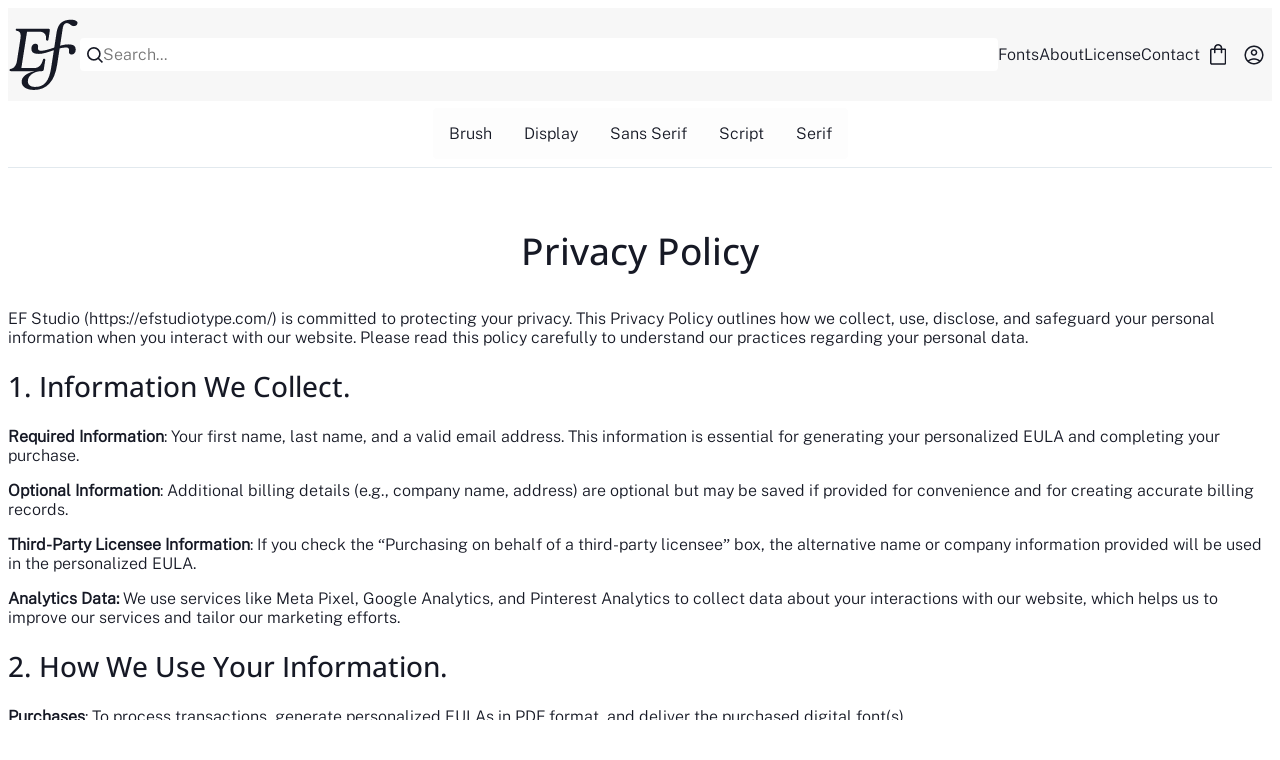

--- FILE ---
content_type: text/html; charset=UTF-8
request_url: https://efstudiotype.com/privacy-policy/
body_size: 18995
content:
<!DOCTYPE html><html lang="en-US"><head><meta charset="UTF-8"><meta name="viewport" content="width=device-width, initial-scale=1"><meta name='robots' content='noindex, nofollow' /><title>Privacy Policy - EF Studio</title><meta property="og:locale" content="en_US" /><meta property="og:type" content="article" /><meta property="og:title" content="Privacy Policy - EF Studio" /><meta property="og:description" content="EF Studio (https://efstudiotype.com/) is committed to protecting your privacy. This Privacy Policy outlines how we collect, use, disclose, and safeguard your personal information when you interact with our website. Please read this policy carefully to understand our practices regarding your personal data. 1. Information We Collect. Required Information: Your first name, last name, and a [&hellip;]" /><meta property="og:url" content="https://efstudiotype.com/privacy-policy/" /><meta property="og:site_name" content="EF Studio" /><meta property="article:modified_time" content="2025-11-27T18:25:21+00:00" /><meta name="twitter:card" content="summary_large_image" /><meta name="twitter:label1" content="Est. reading time" /><meta name="twitter:data1" content="4 minutes" /> <script type="application/ld+json" class="yoast-schema-graph">{"@context":"https://schema.org","@graph":[{"@type":"WebPage","@id":"https://efstudiotype.com/privacy-policy/","url":"https://efstudiotype.com/privacy-policy/","name":"Privacy Policy - EF Studio","isPartOf":{"@id":"https://efstudiotype.com/#website"},"datePublished":"2022-10-17T03:35:15+00:00","dateModified":"2025-11-27T18:25:21+00:00","breadcrumb":{"@id":"https://efstudiotype.com/privacy-policy/#breadcrumb"},"inLanguage":"en-US","potentialAction":[{"@type":"ReadAction","target":["https://efstudiotype.com/privacy-policy/"]}]},{"@type":"BreadcrumbList","@id":"https://efstudiotype.com/privacy-policy/#breadcrumb","itemListElement":[{"@type":"ListItem","position":1,"name":"Home","item":"https://efstudiotype.com/"},{"@type":"ListItem","position":2,"name":"Privacy Policy"}]},{"@type":"WebSite","@id":"https://efstudiotype.com/#website","url":"https://efstudiotype.com/","name":"EF Studio","description":"","publisher":{"@id":"https://efstudiotype.com/#organization"},"potentialAction":[{"@type":"SearchAction","target":{"@type":"EntryPoint","urlTemplate":"https://efstudiotype.com/?s={search_term_string}"},"query-input":{"@type":"PropertyValueSpecification","valueRequired":true,"valueName":"search_term_string"}}],"inLanguage":"en-US"},{"@type":"Organization","@id":"https://efstudiotype.com/#organization","name":"EF Studio","url":"https://efstudiotype.com/","logo":{"@type":"ImageObject","inLanguage":"en-US","@id":"https://efstudiotype.com/#/schema/logo/image/","url":"https://efstudiotype.com/wp-content/uploads/2023/10/efstudio-logo.svg","contentUrl":"https://efstudiotype.com/wp-content/uploads/2023/10/efstudio-logo.svg","width":72,"height":72,"caption":"EF Studio"},"image":{"@id":"https://efstudiotype.com/#/schema/logo/image/"},"sameAs":["https://dribbble.com/Ef_Studio","https://www.behance.net/efstudio2b1ec","https://www.instagram.com/luthfi_ef/","https://pinterest.com/efstudio0275/"]}]}</script> <link rel='dns-prefetch' href='//www.googletagmanager.com' /><link rel="preload" href="https://efstudiotype.com/wp-content/uploads/2025/11/OpenSans-Medium-subset.woff2" as="font" crossorigin><link rel="preload" href="https://efstudiotype.com/wp-content/uploads/2025/11/PublicSans-Light-subset.woff2" as="font" crossorigin><link id="wp-block-library-css" class="defer-css" rel="stylesheet" href="https://efstudiotype.com/wp-includes/css/dist/block-library/style.min.css" media="print"><style id='wp-block-image-inline-css' type='text/css'>.wp-block-image>a,.wp-block-image>figure>a{display:inline-block}.wp-block-image img{box-sizing:border-box;height:auto;max-width:100%;vertical-align:bottom}@media not (prefers-reduced-motion){.wp-block-image img.hide{visibility:hidden}.wp-block-image img.show{animation:show-content-image .4s}}.wp-block-image[style*=border-radius] img,.wp-block-image[style*=border-radius]>a{border-radius:inherit}.wp-block-image.has-custom-border img{box-sizing:border-box}.wp-block-image.aligncenter{text-align:center}.wp-block-image.alignfull>a,.wp-block-image.alignwide>a{width:100%}.wp-block-image.alignfull img,.wp-block-image.alignwide img{height:auto;width:100%}.wp-block-image .aligncenter,.wp-block-image .alignleft,.wp-block-image .alignright,.wp-block-image.aligncenter,.wp-block-image.alignleft,.wp-block-image.alignright{display:table}.wp-block-image .aligncenter>figcaption,.wp-block-image .alignleft>figcaption,.wp-block-image .alignright>figcaption,.wp-block-image.aligncenter>figcaption,.wp-block-image.alignleft>figcaption,.wp-block-image.alignright>figcaption{caption-side:bottom;display:table-caption}.wp-block-image .alignleft{float:left;margin:.5em 1em .5em 0}.wp-block-image .alignright{float:right;margin:.5em 0 .5em 1em}.wp-block-image .aligncenter{margin-left:auto;margin-right:auto}.wp-block-image :where(figcaption){margin-bottom:1em;margin-top:.5em}.wp-block-image.is-style-circle-mask img{border-radius:9999px}@supports ((-webkit-mask-image:none) or (mask-image:none)) or (-webkit-mask-image:none){.wp-block-image.is-style-circle-mask img{border-radius:0;-webkit-mask-image:url('data:image/svg+xml;utf8,<svg viewBox="0 0 100 100" xmlns="http://www.w3.org/2000/svg"><circle cx="50" cy="50" r="50"/></svg>');mask-image:url('data:image/svg+xml;utf8,<svg viewBox="0 0 100 100" xmlns="http://www.w3.org/2000/svg"><circle cx="50" cy="50" r="50"/></svg>');mask-mode:alpha;-webkit-mask-position:center;mask-position:center;-webkit-mask-repeat:no-repeat;mask-repeat:no-repeat;-webkit-mask-size:contain;mask-size:contain}}:root :where(.wp-block-image.is-style-rounded img,.wp-block-image .is-style-rounded img){border-radius:9999px}.wp-block-image figure{margin:0}.wp-lightbox-container{display:flex;flex-direction:column;position:relative}.wp-lightbox-container img{cursor:zoom-in}.wp-lightbox-container img:hover+button{opacity:1}.wp-lightbox-container button{align-items:center;backdrop-filter:blur(16px) saturate(180%);background-color:#5a5a5a40;border:none;border-radius:4px;cursor:zoom-in;display:flex;height:20px;justify-content:center;opacity:0;padding:0;position:absolute;right:16px;text-align:center;top:16px;width:20px;z-index:100}@media not (prefers-reduced-motion){.wp-lightbox-container button{transition:opacity .2s ease}}.wp-lightbox-container button:focus-visible{outline:3px auto #5a5a5a40;outline:3px auto -webkit-focus-ring-color;outline-offset:3px}.wp-lightbox-container button:hover{cursor:pointer;opacity:1}.wp-lightbox-container button:focus{opacity:1}.wp-lightbox-container button:focus,.wp-lightbox-container button:hover,.wp-lightbox-container button:not(:hover):not(:active):not(.has-background){background-color:#5a5a5a40;border:none}.wp-lightbox-overlay{box-sizing:border-box;cursor:zoom-out;height:100vh;left:0;overflow:hidden;position:fixed;top:0;visibility:hidden;width:100%;z-index:100000}.wp-lightbox-overlay .close-button{align-items:center;cursor:pointer;display:flex;justify-content:center;min-height:40px;min-width:40px;padding:0;position:absolute;right:calc(env(safe-area-inset-right) + 16px);top:calc(env(safe-area-inset-top) + 16px);z-index:5000000}.wp-lightbox-overlay .close-button:focus,.wp-lightbox-overlay .close-button:hover,.wp-lightbox-overlay .close-button:not(:hover):not(:active):not(.has-background){background:none;border:none}.wp-lightbox-overlay .lightbox-image-container{height:var(--wp--lightbox-container-height);left:50%;overflow:hidden;position:absolute;top:50%;transform:translate(-50%,-50%);transform-origin:top left;width:var(--wp--lightbox-container-width);z-index:9999999999}.wp-lightbox-overlay .wp-block-image{align-items:center;box-sizing:border-box;display:flex;height:100%;justify-content:center;margin:0;position:relative;transform-origin:0 0;width:100%;z-index:3000000}.wp-lightbox-overlay .wp-block-image img{height:var(--wp--lightbox-image-height);min-height:var(--wp--lightbox-image-height);min-width:var(--wp--lightbox-image-width);width:var(--wp--lightbox-image-width)}.wp-lightbox-overlay .wp-block-image figcaption{display:none}.wp-lightbox-overlay button{background:none;border:none}.wp-lightbox-overlay .scrim{background-color:#fff;height:100%;opacity:.9;position:absolute;width:100%;z-index:2000000}.wp-lightbox-overlay.active{visibility:visible}@media not (prefers-reduced-motion){.wp-lightbox-overlay.active{animation:turn-on-visibility .25s both}.wp-lightbox-overlay.active img{animation:turn-on-visibility .35s both}.wp-lightbox-overlay.show-closing-animation:not(.active){animation:turn-off-visibility .35s both}.wp-lightbox-overlay.show-closing-animation:not(.active) img{animation:turn-off-visibility .25s both}.wp-lightbox-overlay.zoom.active{animation:none;opacity:1;visibility:visible}.wp-lightbox-overlay.zoom.active .lightbox-image-container{animation:lightbox-zoom-in .4s}.wp-lightbox-overlay.zoom.active .lightbox-image-container img{animation:none}.wp-lightbox-overlay.zoom.active .scrim{animation:turn-on-visibility .4s forwards}.wp-lightbox-overlay.zoom.show-closing-animation:not(.active){animation:none}.wp-lightbox-overlay.zoom.show-closing-animation:not(.active) .lightbox-image-container{animation:lightbox-zoom-out .4s}.wp-lightbox-overlay.zoom.show-closing-animation:not(.active) .lightbox-image-container img{animation:none}.wp-lightbox-overlay.zoom.show-closing-animation:not(.active) .scrim{animation:turn-off-visibility .4s forwards}}@keyframes show-content-image{0%{visibility:hidden}99%{visibility:hidden}to{visibility:visible}}@keyframes turn-on-visibility{0%{opacity:0}to{opacity:1}}@keyframes turn-off-visibility{0%{opacity:1;visibility:visible}99%{opacity:0;visibility:visible}to{opacity:0;visibility:hidden}}@keyframes lightbox-zoom-in{0%{transform:translate(calc((-100vw + var(--wp--lightbox-scrollbar-width))/2 + var(--wp--lightbox-initial-left-position)),calc(-50vh + var(--wp--lightbox-initial-top-position))) scale(var(--wp--lightbox-scale))}to{transform:translate(-50%,-50%) scale(1)}}@keyframes lightbox-zoom-out{0%{transform:translate(-50%,-50%) scale(1);visibility:visible}99%{visibility:visible}to{transform:translate(calc((-100vw + var(--wp--lightbox-scrollbar-width))/2 + var(--wp--lightbox-initial-left-position)),calc(-50vh + var(--wp--lightbox-initial-top-position))) scale(var(--wp--lightbox-scale));visibility:hidden}}
/*# sourceURL=https://efstudiotype.com/wp-includes/blocks/image/style.min.css */</style><style id='wp-block-image-theme-inline-css' type='text/css'>:root :where(.wp-block-image figcaption){color:#555;font-size:13px;text-align:center}.is-dark-theme :root :where(.wp-block-image figcaption){color:#ffffffa6}.wp-block-image{margin:0 0 1em}
/*# sourceURL=https://efstudiotype.com/wp-includes/blocks/image/theme.min.css */</style><style id='wp-block-list-inline-css' type='text/css'>ol,ul{box-sizing:border-box}:root :where(.wp-block-list.has-background){padding:1.25em 2.375em}
/*# sourceURL=https://efstudiotype.com/wp-includes/blocks/list/style.min.css */</style><link id="wc-blocks-style-css" class="defer-css" rel="stylesheet" href="https://efstudiotype.com/wp-content/plugins/woocommerce/assets/client/blocks/wc-blocks.css" media="print"><style id='global-styles-inline-css' type='text/css'>:root{--wp--preset--aspect-ratio--square: 1;--wp--preset--aspect-ratio--4-3: 4/3;--wp--preset--aspect-ratio--3-4: 3/4;--wp--preset--aspect-ratio--3-2: 3/2;--wp--preset--aspect-ratio--2-3: 2/3;--wp--preset--aspect-ratio--16-9: 16/9;--wp--preset--aspect-ratio--9-16: 9/16;--wp--preset--color--black: #000000;--wp--preset--color--cyan-bluish-gray: #abb8c3;--wp--preset--color--white: #ffffff;--wp--preset--color--pale-pink: #f78da7;--wp--preset--color--vivid-red: #cf2e2e;--wp--preset--color--luminous-vivid-orange: #ff6900;--wp--preset--color--luminous-vivid-amber: #fcb900;--wp--preset--color--light-green-cyan: #7bdcb5;--wp--preset--color--vivid-green-cyan: #00d084;--wp--preset--color--pale-cyan-blue: #8ed1fc;--wp--preset--color--vivid-cyan-blue: #0693e3;--wp--preset--color--vivid-purple: #9b51e0;--wp--preset--color--oxypixel-background: #FFFFFF;--wp--preset--color--oxypixel-heading: #161925;--wp--preset--color--oxypixel-text: #161925;--wp--preset--color--oxypixel-link: #0b1d51;--wp--preset--color--oxypixel-primary: #0b1d51;--wp--preset--color--oxypixel-secondary: #ffffff;--wp--preset--gradient--vivid-cyan-blue-to-vivid-purple: linear-gradient(135deg,rgb(6,147,227) 0%,rgb(155,81,224) 100%);--wp--preset--gradient--light-green-cyan-to-vivid-green-cyan: linear-gradient(135deg,rgb(122,220,180) 0%,rgb(0,208,130) 100%);--wp--preset--gradient--luminous-vivid-amber-to-luminous-vivid-orange: linear-gradient(135deg,rgb(252,185,0) 0%,rgb(255,105,0) 100%);--wp--preset--gradient--luminous-vivid-orange-to-vivid-red: linear-gradient(135deg,rgb(255,105,0) 0%,rgb(207,46,46) 100%);--wp--preset--gradient--very-light-gray-to-cyan-bluish-gray: linear-gradient(135deg,rgb(238,238,238) 0%,rgb(169,184,195) 100%);--wp--preset--gradient--cool-to-warm-spectrum: linear-gradient(135deg,rgb(74,234,220) 0%,rgb(151,120,209) 20%,rgb(207,42,186) 40%,rgb(238,44,130) 60%,rgb(251,105,98) 80%,rgb(254,248,76) 100%);--wp--preset--gradient--blush-light-purple: linear-gradient(135deg,rgb(255,206,236) 0%,rgb(152,150,240) 100%);--wp--preset--gradient--blush-bordeaux: linear-gradient(135deg,rgb(254,205,165) 0%,rgb(254,45,45) 50%,rgb(107,0,62) 100%);--wp--preset--gradient--luminous-dusk: linear-gradient(135deg,rgb(255,203,112) 0%,rgb(199,81,192) 50%,rgb(65,88,208) 100%);--wp--preset--gradient--pale-ocean: linear-gradient(135deg,rgb(255,245,203) 0%,rgb(182,227,212) 50%,rgb(51,167,181) 100%);--wp--preset--gradient--electric-grass: linear-gradient(135deg,rgb(202,248,128) 0%,rgb(113,206,126) 100%);--wp--preset--gradient--midnight: linear-gradient(135deg,rgb(2,3,129) 0%,rgb(40,116,252) 100%);--wp--preset--font-size--small: 0.875rem;--wp--preset--font-size--medium: clamp(1rem, 1rem + ((1vw - 0.2rem) * 0.164), 1.125rem);--wp--preset--font-size--large: clamp(1.125rem, 1.125rem + ((1vw - 0.2rem) * 0.329), 1.375rem);--wp--preset--font-size--x-large: clamp(1.375rem, 1.375rem + ((1vw - 0.2rem) * 0.658), 1.875rem);--wp--preset--font-size--xx-large: clamp(1.75rem, 1.75rem + ((1vw - 0.2rem) * 0.987), 2.5rem);--wp--preset--font-family--system-font: "system-ui", "-apple-system", "BlinkMacSystemFont", "Segoe UI", "Roboto", "Oxygen", "Ubuntu", "Cantarell", "Fira Sans", "Droid Sans", "Helvetica Neue", sans-serif;--wp--preset--font-family--heading: heading;--wp--preset--font-family--text: text;--wp--preset--spacing--20: 0.44rem;--wp--preset--spacing--30: 0.67rem;--wp--preset--spacing--40: 1rem;--wp--preset--spacing--50: 1.5rem;--wp--preset--spacing--60: 2.25rem;--wp--preset--spacing--70: 3.38rem;--wp--preset--spacing--80: 5.06rem;--wp--preset--shadow--natural: 6px 6px 9px rgba(0, 0, 0, 0.2);--wp--preset--shadow--deep: 12px 12px 50px rgba(0, 0, 0, 0.4);--wp--preset--shadow--sharp: 6px 6px 0px rgba(0, 0, 0, 0.2);--wp--preset--shadow--outlined: 6px 6px 0px -3px rgb(255, 255, 255), 6px 6px rgb(0, 0, 0);--wp--preset--shadow--crisp: 6px 6px 0px rgb(0, 0, 0);}:root { --wp--style--global--content-size: 900px;--wp--style--global--wide-size: 1536px; }:where(body) { margin: 0; }.wp-site-blocks > .alignleft { float: left; margin-right: 2em; }.wp-site-blocks > .alignright { float: right; margin-left: 2em; }.wp-site-blocks > .aligncenter { justify-content: center; margin-left: auto; margin-right: auto; }:where(.wp-site-blocks) > * { margin-block-start: 24px; margin-block-end: 0; }:where(.wp-site-blocks) > :first-child { margin-block-start: 0; }:where(.wp-site-blocks) > :last-child { margin-block-end: 0; }:root { --wp--style--block-gap: 24px; }:root :where(.is-layout-flow) > :first-child{margin-block-start: 0;}:root :where(.is-layout-flow) > :last-child{margin-block-end: 0;}:root :where(.is-layout-flow) > *{margin-block-start: 24px;margin-block-end: 0;}:root :where(.is-layout-constrained) > :first-child{margin-block-start: 0;}:root :where(.is-layout-constrained) > :last-child{margin-block-end: 0;}:root :where(.is-layout-constrained) > *{margin-block-start: 24px;margin-block-end: 0;}:root :where(.is-layout-flex){gap: 24px;}:root :where(.is-layout-grid){gap: 24px;}.is-layout-flow > .alignleft{float: left;margin-inline-start: 0;margin-inline-end: 2em;}.is-layout-flow > .alignright{float: right;margin-inline-start: 2em;margin-inline-end: 0;}.is-layout-flow > .aligncenter{margin-left: auto !important;margin-right: auto !important;}.is-layout-constrained > .alignleft{float: left;margin-inline-start: 0;margin-inline-end: 2em;}.is-layout-constrained > .alignright{float: right;margin-inline-start: 2em;margin-inline-end: 0;}.is-layout-constrained > .aligncenter{margin-left: auto !important;margin-right: auto !important;}.is-layout-constrained > :where(:not(.alignleft):not(.alignright):not(.alignfull)){max-width: var(--wp--style--global--content-size);margin-left: auto !important;margin-right: auto !important;}.is-layout-constrained > .alignwide{max-width: var(--wp--style--global--wide-size);}body .is-layout-flex{display: flex;}.is-layout-flex{flex-wrap: wrap;align-items: center;}.is-layout-flex > :is(*, div){margin: 0;}body .is-layout-grid{display: grid;}.is-layout-grid > :is(*, div){margin: 0;}body{background-color: var(--wp--preset--color--oxypixel-background);color: var(--wp--preset--color--oxypixel-text);font-family: var(--wp--preset--font-family--text);padding-top: 0px;padding-right: 0px;padding-bottom: 0px;padding-left: 0px;}a:where(:not(.wp-element-button)){color: var(--wp--preset--color--oxypixel-link);text-decoration: underline;}h1, h2, h3, h4, h5, h6{color: var(--wp--preset--color--oxypixel-heading);font-family: var(--wp--preset--font-family--heading);font-weight: 400;}h1{font-size: var(--wp--preset--font-size--xx-large);line-height: 1.2;}h2{font-size: var(--wp--preset--font-size--x-large);line-height: 1.2;}h3{font-size: var(--wp--preset--font-size--large);line-height: 1.2;}h4{font-size: var(--wp--preset--font-size--medium);line-height: 1.2;}:root :where(.wp-element-button, .wp-block-button__link){background-color: var(--wp--preset--color--oxypixel-primary);border-radius: 0.25rem;border-width: 0;color: var(--wp--preset--color--oxypixel-secondary);font-family: inherit;font-size: inherit;font-style: inherit;font-weight: inherit;letter-spacing: inherit;line-height: inherit;padding-top: calc(0.667em + 2px);padding-right: calc(1.333em + 2px);padding-bottom: calc(0.667em + 2px);padding-left: calc(1.333em + 2px);text-decoration: none;text-transform: inherit;}.has-black-color{color: var(--wp--preset--color--black) !important;}.has-cyan-bluish-gray-color{color: var(--wp--preset--color--cyan-bluish-gray) !important;}.has-white-color{color: var(--wp--preset--color--white) !important;}.has-pale-pink-color{color: var(--wp--preset--color--pale-pink) !important;}.has-vivid-red-color{color: var(--wp--preset--color--vivid-red) !important;}.has-luminous-vivid-orange-color{color: var(--wp--preset--color--luminous-vivid-orange) !important;}.has-luminous-vivid-amber-color{color: var(--wp--preset--color--luminous-vivid-amber) !important;}.has-light-green-cyan-color{color: var(--wp--preset--color--light-green-cyan) !important;}.has-vivid-green-cyan-color{color: var(--wp--preset--color--vivid-green-cyan) !important;}.has-pale-cyan-blue-color{color: var(--wp--preset--color--pale-cyan-blue) !important;}.has-vivid-cyan-blue-color{color: var(--wp--preset--color--vivid-cyan-blue) !important;}.has-vivid-purple-color{color: var(--wp--preset--color--vivid-purple) !important;}.has-oxypixel-background-color{color: var(--wp--preset--color--oxypixel-background) !important;}.has-oxypixel-heading-color{color: var(--wp--preset--color--oxypixel-heading) !important;}.has-oxypixel-text-color{color: var(--wp--preset--color--oxypixel-text) !important;}.has-oxypixel-link-color{color: var(--wp--preset--color--oxypixel-link) !important;}.has-oxypixel-primary-color{color: var(--wp--preset--color--oxypixel-primary) !important;}.has-oxypixel-secondary-color{color: var(--wp--preset--color--oxypixel-secondary) !important;}.has-black-background-color{background-color: var(--wp--preset--color--black) !important;}.has-cyan-bluish-gray-background-color{background-color: var(--wp--preset--color--cyan-bluish-gray) !important;}.has-white-background-color{background-color: var(--wp--preset--color--white) !important;}.has-pale-pink-background-color{background-color: var(--wp--preset--color--pale-pink) !important;}.has-vivid-red-background-color{background-color: var(--wp--preset--color--vivid-red) !important;}.has-luminous-vivid-orange-background-color{background-color: var(--wp--preset--color--luminous-vivid-orange) !important;}.has-luminous-vivid-amber-background-color{background-color: var(--wp--preset--color--luminous-vivid-amber) !important;}.has-light-green-cyan-background-color{background-color: var(--wp--preset--color--light-green-cyan) !important;}.has-vivid-green-cyan-background-color{background-color: var(--wp--preset--color--vivid-green-cyan) !important;}.has-pale-cyan-blue-background-color{background-color: var(--wp--preset--color--pale-cyan-blue) !important;}.has-vivid-cyan-blue-background-color{background-color: var(--wp--preset--color--vivid-cyan-blue) !important;}.has-vivid-purple-background-color{background-color: var(--wp--preset--color--vivid-purple) !important;}.has-oxypixel-background-background-color{background-color: var(--wp--preset--color--oxypixel-background) !important;}.has-oxypixel-heading-background-color{background-color: var(--wp--preset--color--oxypixel-heading) !important;}.has-oxypixel-text-background-color{background-color: var(--wp--preset--color--oxypixel-text) !important;}.has-oxypixel-link-background-color{background-color: var(--wp--preset--color--oxypixel-link) !important;}.has-oxypixel-primary-background-color{background-color: var(--wp--preset--color--oxypixel-primary) !important;}.has-oxypixel-secondary-background-color{background-color: var(--wp--preset--color--oxypixel-secondary) !important;}.has-black-border-color{border-color: var(--wp--preset--color--black) !important;}.has-cyan-bluish-gray-border-color{border-color: var(--wp--preset--color--cyan-bluish-gray) !important;}.has-white-border-color{border-color: var(--wp--preset--color--white) !important;}.has-pale-pink-border-color{border-color: var(--wp--preset--color--pale-pink) !important;}.has-vivid-red-border-color{border-color: var(--wp--preset--color--vivid-red) !important;}.has-luminous-vivid-orange-border-color{border-color: var(--wp--preset--color--luminous-vivid-orange) !important;}.has-luminous-vivid-amber-border-color{border-color: var(--wp--preset--color--luminous-vivid-amber) !important;}.has-light-green-cyan-border-color{border-color: var(--wp--preset--color--light-green-cyan) !important;}.has-vivid-green-cyan-border-color{border-color: var(--wp--preset--color--vivid-green-cyan) !important;}.has-pale-cyan-blue-border-color{border-color: var(--wp--preset--color--pale-cyan-blue) !important;}.has-vivid-cyan-blue-border-color{border-color: var(--wp--preset--color--vivid-cyan-blue) !important;}.has-vivid-purple-border-color{border-color: var(--wp--preset--color--vivid-purple) !important;}.has-oxypixel-background-border-color{border-color: var(--wp--preset--color--oxypixel-background) !important;}.has-oxypixel-heading-border-color{border-color: var(--wp--preset--color--oxypixel-heading) !important;}.has-oxypixel-text-border-color{border-color: var(--wp--preset--color--oxypixel-text) !important;}.has-oxypixel-link-border-color{border-color: var(--wp--preset--color--oxypixel-link) !important;}.has-oxypixel-primary-border-color{border-color: var(--wp--preset--color--oxypixel-primary) !important;}.has-oxypixel-secondary-border-color{border-color: var(--wp--preset--color--oxypixel-secondary) !important;}.has-vivid-cyan-blue-to-vivid-purple-gradient-background{background: var(--wp--preset--gradient--vivid-cyan-blue-to-vivid-purple) !important;}.has-light-green-cyan-to-vivid-green-cyan-gradient-background{background: var(--wp--preset--gradient--light-green-cyan-to-vivid-green-cyan) !important;}.has-luminous-vivid-amber-to-luminous-vivid-orange-gradient-background{background: var(--wp--preset--gradient--luminous-vivid-amber-to-luminous-vivid-orange) !important;}.has-luminous-vivid-orange-to-vivid-red-gradient-background{background: var(--wp--preset--gradient--luminous-vivid-orange-to-vivid-red) !important;}.has-very-light-gray-to-cyan-bluish-gray-gradient-background{background: var(--wp--preset--gradient--very-light-gray-to-cyan-bluish-gray) !important;}.has-cool-to-warm-spectrum-gradient-background{background: var(--wp--preset--gradient--cool-to-warm-spectrum) !important;}.has-blush-light-purple-gradient-background{background: var(--wp--preset--gradient--blush-light-purple) !important;}.has-blush-bordeaux-gradient-background{background: var(--wp--preset--gradient--blush-bordeaux) !important;}.has-luminous-dusk-gradient-background{background: var(--wp--preset--gradient--luminous-dusk) !important;}.has-pale-ocean-gradient-background{background: var(--wp--preset--gradient--pale-ocean) !important;}.has-electric-grass-gradient-background{background: var(--wp--preset--gradient--electric-grass) !important;}.has-midnight-gradient-background{background: var(--wp--preset--gradient--midnight) !important;}.has-small-font-size{font-size: var(--wp--preset--font-size--small) !important;}.has-medium-font-size{font-size: var(--wp--preset--font-size--medium) !important;}.has-large-font-size{font-size: var(--wp--preset--font-size--large) !important;}.has-x-large-font-size{font-size: var(--wp--preset--font-size--x-large) !important;}.has-xx-large-font-size{font-size: var(--wp--preset--font-size--xx-large) !important;}.has-system-font-font-family{font-family: var(--wp--preset--font-family--system-font) !important;}.has-heading-font-family{font-family: var(--wp--preset--font-family--heading) !important;}.has-text-font-family{font-family: var(--wp--preset--font-family--text) !important;}
:root :where(p){letter-spacing: 0em;line-height: 1.4;}
/*# sourceURL=global-styles-inline-css */</style><style id='woocommerce-inline-inline-css' type='text/css'>.woocommerce form .form-row .required { visibility: visible; }
/*# sourceURL=woocommerce-inline-inline-css */</style><style id='oxypixel-basic-styles-inline-css' type='text/css'>:root{--wp--preset--spacing--10:0;--oxypixel--preset--base--font--size:16px;--oxypixel--preset--base--font--family:var(--wp--preset--font-family--text);--oxypixel--preset--border--radius:0.25rem;--oxypixel--preset--color--line:#16192533}*{box-sizing:border-box;word-wrap:break-word}.is-layout-constrained >:where(:not(.alignfull)){box-sizing:content-box}html{scroll-behavior:smooth;font-size:var(--oxypixel--preset--base--font--size)}select, textarea:focus, input:focus{outline:none;box-shadow:none}img{max-width:100%;height:auto;font-size:0}a, a:active, a:focus, a:visited{text-decoration:none}button{display:inline-block;cursor:pointer}input, select, textarea, button{border:none;font-family:var(--oxypixel--preset--base--font--family);font-size:var(--oxypixel--preset--base--font--size)}.has-border-radius{border-radius:var(--oxypixel--preset--border--radius)}.has-full-width{width:100%}.has-content-width{max-width:var(--wp--style--global--content-size)}.has-wide-width{max-width:var(--wp--style--global--wide-size)}.has-blur-background{backdrop-filter:blur(5px)}.is-header-sticky{position:sticky;top:0;z-index:3}.flex-align-center{display:flex;align-items:center;flex-wrap:wrap}.sticky{position:sticky}.alignnone{margin:5px 20px 20px 0}.aligncenter, div.aligncenter{display:block;margin:5px auto 5px auto}.alignright{float:right;margin:5px 0 20px 20px}.alignleft{float:left;margin:5px 20px 20px 0}a img.alignright{float:right;margin:5px 0 20px 20px}a img.alignnone{margin:5px 20px 20px 0}a img.alignleft{float:left;margin:5px 20px 20px 0}a img.aligncenter{display:block;margin-left:auto;margin-right:auto}.wp-caption{background:#fff;box-shadow:0 0 0 1px #f0f0f0;max-width:96%;padding:5px 3px 10px;text-align:center}.wp-caption.alignnone{margin:5px 20px 20px 0}.wp-caption.alignleft{margin:5px 20px 20px 0}.wp-caption.alignright{margin:5px 0 20px 20px}.wp-caption img{border:0 none;height:auto;margin:0;max-width:98.5%;padding:0;width:auto}.wp-caption p.wp-caption-text{font-size:11px;line-height:17px;margin:0;padding:0 4px 5px}.screen-reader-text{border:0;clip-path:inset(50%);height:1px;margin:-1px;overflow:hidden;padding:0;position:absolute !important;width:1px;word-wrap:normal !important}.screen-reader-text:focus{background-color:#eee;clip-path:none;color:#444;display:block;font-size:1em;height:auto;left:5px;line-height:normal;padding:15px 23px 14px;text-decoration:none;top:5px;width:auto;z-index:100000}.woocommerce-store-notice{background-color:#fdfdfd;color:#161616;display:flex !important;flex-wrap:wrap;justify-content:center;gap:1rem;box-shadow:none;padding:var(--wp--preset--spacing--40);position:static}.woocommerce-store-notice__dismiss-link{text-decoration:underline;color:#161616}body .oxypixel-carousel-container{padding-left:0;padding-right:0}.oxypixel-carousel-container{position:relative;overflow:hidden}.oxypixel-carousel-track{display:flex;transition:transform 0.5s ease;align-items:center}.oxypixel-carousel-item{background-repeat:no-repeat;background-size:cover;background-position:center center;transition:all 0.5s ease;opacity:1}.oxypixel-carousel-item.background-default{opacity:0.5;background-size:initial}.oxypixel-carousel-item{display:grid;justify-content:center;align-items:center;color:#ffffff00}.oxypixel-carousel-item.ratio-1{aspect-ratio:1}.oxypixel-carousel-item.ratio-4-3{aspect-ratio:4/3}.oxypixel-carousel-item.ratio-3-4{aspect-ratio:3/4}.oxypixel-carousel-item.ratio-3-2{aspect-ratio:3/2}.oxypixel-carousel-item.ratio-2-3{aspect-ratio:2/3}.oxypixel-carousel-item.ratio-16-9{aspect-ratio:16/9}.oxypixel-carousel-item.ratio-9-16{aspect-ratio:9/16}.oxypixel-youtube-container{display:grid;justify-content:center;align-items:center;position:relative;background-repeat:no-repeat;background-size:cover;background-position:center center;transition:all 0.5s ease;opacity:1;aspect-ratio:16/9}.oxypixel-youtube-container.default{opacity:0.5;background-size:initial}.oxypixel-youtube-container .play-button{cursor:pointer;width:90px;height:60px;background-color:#333;box-shadow:0 0 30px rgba(0,0,0,.6);opacity:.8;border-radius:6px}.oxypixel-youtube-container .play-button:before{content:'';border-style:solid;border-width:15px 0 15px 26px;border-color:transparent transparent transparent #fff;position:absolute;top:50%;left:50%;transform:translate3d(-50%,-50%,0)}.oxypixel-youtube-container iframe{position:absolute;width:100%;height:100%}@media (max-width:719px){.oxypixel-carousel-item{min-width:100%}}@media (min-width:720px){.oxypixel-carousel-item{min-width:100%}.oxypixel-carousel-3 .oxypixel-carousel-item{min-width:33.333%}.oxypixel-carousel-4 .oxypixel-carousel-item{min-width:25%}.oxypixel-carousel-5 .oxypixel-carousel-item{min-width:20%}}
/*# sourceURL=oxypixel-basic-styles-inline-css */</style><style id='oxypixel-header-styles-inline-css' type='text/css'>:root{--oxypixel--preset--header--text--size:16px;--oxypixel--preset--color--primary--header--bg:#f7f7f7;--oxypixel--preset--color--primary--header--container--border:#000000;--oxypixel--preset--primary--header--container--border--top:0px;--oxypixel--preset--primary--header--container--border--bottom:0px;--oxypixel--preset--primary--header--container--border--left--right:0px;--oxypixel--preset--color--primary--header--content--bg:#f7f7f7;--oxypixel--preset--color--primary--header--content--border:#000000;--oxypixel--preset--primary--header--content--border--top:0px;--oxypixel--preset--primary--header--content--border--bottom:0px;--oxypixel--preset--primary--header--content--border--left--right:0px;--oxypixel--preset--color--primary--header--link:#161925;--oxypixel--preset--color--primary--header--link--hover:#1c40a3;--oxypixel--preset--color--header--searchbox-bg:#ffffff;--oxypixel--preset--color--header--searchbox:#161925;--oxypixel--preset--color--secondary--header--container--border:#e2e9ee;--oxypixel--preset--secondary--header--container--border--top:0px;--oxypixel--preset--secondary--header--container--border--bottom:1px;--oxypixel--preset--secondary--header--container--border--left--right:0px;--oxypixel--preset--color--secondary--header--content--bg:#fdfdfd;--oxypixel--preset--color--secondary--header--link:#161925;--oxypixel--preset--color--secondary--header--link--hover:#1c40a3;--oxypixel--preset--color--secondary--header--content--border:#161925;--oxypixel--preset--secondary--header--content--border--top:0px;--oxypixel--preset--secondary--header--content--border--bottom:0px;--oxypixel--preset--secondary--header--content--border--left--right:0px;--oxypixel--preset--secondary--header--content--box--shadow:0px 0px 0px 0px #161925}.oxypixel-primary-header-container{border-top-width:var(--oxypixel--preset--primary--header--container--border--top);border-bottom-width:var(--oxypixel--preset--primary--header--container--border--bottom);border-left-width:var(--oxypixel--preset--primary--header--container--border--left--right);border-right-width:var(--oxypixel--preset--primary--header--container--border--left--right);border-style:solid;border-color:var(--oxypixel--preset--color--primary--header--container--border);padding-top:var(--wp--preset--spacing--30);padding-bottom:var(--wp--preset--spacing--30)}.crumb-container{padding-top:var(--wp--preset--spacing--50);padding-bottom:var(--wp--preset--spacing--30)}.oxypixel-primary-header-content{border-top-width:var(--oxypixel--preset--primary--header--content--border--top);border-bottom-width:var(--oxypixel--preset--primary--header--content--border--bottom);border-left-width:var(--oxypixel--preset--primary--header--content--border--left--right);border-right-width:var(--oxypixel--preset--primary--header--content--border--left--right);border-style:solid;border-color:var(--oxypixel--preset--color--primary--header--content--border);padding-left:var(--wp--preset--spacing--10);padding-right:var(--wp--preset--spacing--10);padding-top:var(--wp--preset--spacing--10);padding-bottom:var(--wp--preset--spacing--10);overflow:hidden}.oxypixel-primary-header-container.has-bottom-shadow{box-shadow:0px 0px 27px 0px var(--oxypixel--preset--color--primary--header--container--border)}.oxypixel-primary-header-content.has-border-shadow{box-shadow:0px 0px 18px 0px var(--oxypixel--preset--color--primary--header--content--border)}.oxypixel-primary-header-container, .mobile-navigation-container{background-color:var(--oxypixel--preset--color--primary--header--bg)}.oxypixel-primary-header-content, .mobile-navigation-content{background-color:var(--oxypixel--preset--color--primary--header--content--bg)}.mobile-navigation-content a, .mobile-navigation-container button{color:var(--oxypixel--preset--color--primary--header--link)}.oxypixel-primary-header-content a{color:var(--oxypixel--preset--color--primary--header--link);position:relative;transition:all 0.3s}.primary-header-menu-container a::after{width:100%;height:2px;background-color:var(--oxypixel--preset--color--primary--header--link--hover);content:'';position:absolute;left:0;bottom:-9px;transform:scaleX(0);transition:all 0.3s ease-out;transform-origin:left}.oxypixel-primary-header-content a:hover{color:var(--oxypixel--preset--color--primary--header--link--hover)}.primary-header-menu-container a:hover::after{transform:scaleX(1)}.oxypixel-primary-header-container, .oxypixel-primary-header-container input, .mobile-search-container input, .oxypixel-secondary-header-container, .mobile-navigation-container, .mobile-navigation-container button{font-size:var(--oxypixel--preset--header--text--size)}.oxypixel-primary-header-container, .oxypixel-secondary-header-container, .mobile-network-container{justify-content:center}.oxypixel-secondary-header-content{margin:0;padding:0;list-style:none;gap:var(--wp--preset--spacing--40)}.has-center-logo .oxypixel-header-logo{justify-content:center}.oxypixel-menu-button-container button, .oxypixel-woocommerce-icons-container a, .oxypixel-header-network-container a, .mobile-network-container a{display:flex;width:36px;height:36px;justify-content:center;align-items:center;border-radius:50%;position:relative}.oxypixel-woocommerce-icons-container svg{transition:fill 0.3s ease}.cart-counter{display:flex;justify-content:center;align-items:center;position:absolute;color:var(--oxypixel--preset--color--primary--header--link);font-size:15px;width:18px;height:18px;border-radius:50%;right:-12px}#oxypixel-close-menu, .oxypixel-menu-button-container.show #oxypixel-open-menu{display:none;background:none}#oxypixel-open-menu, .oxypixel-menu-button-container.show #oxypixel-close-menu{display:block;background:none}.oxypixel-header-search-form{display:none}.oxypixel-header-search-form.show{display:flex;align-items:center;gap:var(--wp--preset--spacing--20);padding:var(--wp--preset--spacing--20);background-color:var(--oxypixel--preset--color--header--searchbox-bg)}.oxypixel-header-search-form-input{margin:0;padding:0;background-color:transparent;color:var(--oxypixel--preset--color--header--searchbox);flex:1}.primary-header-menu-container, .oxypixel-woocommerce-icons-container, .oxypixel-header-network-container{gap:var(--wp--preset--spacing--40)}.oxypixel-primary-header-content.has-wide-width, .oxypixel-primary-header-content.has-full-width .oxypixel-header-search-form-container, .oxypixel-primary-header-content.has-wide-width .oxypixel-header-search-form-container{flex-grow:1}.mobile-navigation-content{padding:var(--wp--preset--spacing--40);margin-top:var(--wp--preset--spacing--40);margin-bottom:var(--wp--preset--spacing--40)}.sub-menu, .mobile-secondary-menu-container ul{margin:0;padding:0;list-style:none}.mobile-primary-menu-container, .mobile-secondary-menu-container ul{display:flex;flex-direction:column;gap:var(--wp--preset--spacing--20)}.mobile-secondary-menu-container .menu-item a{flex:1}.mobile-navigation-container button{background:none;width:var(--wp--preset--spacing--40);height:var(--wp--preset--spacing--40)}.mobile-secondary-menu-container .sub-menu{height:0;overflow:hidden;transition:all .5s}.mobile-primary-menu-container, .mobile-secondary-menu-container, .mobile-network-container{margin-top:var(--wp--preset--spacing--50)}.oxypixel-primary-header-content.has-center-logo .oxypixel-woocommerce-icons-container, .oxypixel-primary-header-content.has-center-logo .oxypixel-header-network-container{justify-content:end}@media (max-width:719px){.oxypixel-primary-header-container, .oxypixel-secondary-header-container, .crumb-container, .wp-site-blocks.has-sidebar, .archive-nav-links, .archive-content-wrapper, .is-layout-constrained >:where(:not(.alignfull)){padding-left:var(--wp--preset--spacing--40);padding-right:var(--wp--preset--spacing--40)}.no-stick{position:static}.mobile-navigation-container{padding-left:var(--wp--preset--spacing--50);padding-right:var(--wp--preset--spacing--50);background-color:var(--oxypixel--preset--color--primary--header--bg);height:0;overflow:hidden;transition:all 0.3s}.mobile-navigation-container.show{height:auto !important}}@media (min-width:720px){.oxypixel-primary-header-container, .oxypixel-secondary-header-container, .crumb-container, .wp-site-blocks.has-sidebar, .archive-content-wrapper, .archive-nav-links, .is-layout-constrained >:where(:not(.alignfull)){padding-left:var(--wp--preset--spacing--60);padding-right:var(--wp--preset--spacing--60)}.mobile-navigation-container{width:540px;height:auto !important;background-color:var(--oxypixel--preset--color--primary--header--bg);padding-left:var(--wp--preset--spacing--60);padding-right:var(--wp--preset--spacing--60);position:fixed;z-index:3;transform:translateX(-999px);transition:all 0.3s}.mobile-navigation-container.show{transform:translateX(0px)}}@media (max-width:1139px){.oxypixel-primary-header-content{gap:var(--wp--preset--spacing--40)}.oxypixel-secondary-header-container, .oxypixel-header-search-form-container, .primary-header-menu-container, .oxypixel-header-network-container a{display:none}.oxypixel-header-logo{flex:1}.oxypixel-primary-header-content.has-center-logo .oxypixel-header-logo{flex:2;text-align:center}.oxypixel-primary-header-content.has-center-logo .oxypixel-woocommerce-icons-container, .oxypixel-primary-header-content.has-center-logo .oxypixel-menu-button-container, .oxypixel-primary-header-content.has-center-logo .oxypixel-header-network-container{flex:1}}@media (min-width:1140px){.oxypixel-primary-header-content{gap:var(--wp--preset--spacing--50)}.oxypixel-menu-button-container{display:none}.oxypixel-primary-header-content.has-center-logo .oxypixel-header-search-form-container{order:1;flex:2}.oxypixel-primary-header-content.has-center-logo .oxypixel-header-logo{order:2;flex:2;text-align:center}.oxypixel-primary-header-content.has-center-logo .primary-header-menu-container{order:3;flex:1;text-align:center}.oxypixel-primary-header-content.has-center-logo .oxypixel-header-network-container, .oxypixel-primary-header-content.has-center-logo .oxypixel-woocommerce-icons-container{order:4;flex:1}.oxypixel-secondary-header-container{border-top-width:var(--oxypixel--preset--secondary--header--container--border--top);border-bottom-width:var(--oxypixel--preset--secondary--header--container--border--bottom);border-left-width:var(--oxypixel--preset--secondary--header--container--border--left--right);border-right-width:var(--oxypixel--preset--secondary--header--container--border--left--right);border-style:solid;border-color:var(--oxypixel--preset--color--secondary--header--container--border);padding-top:var(--wp--preset--spacing--20);padding-bottom:var(--wp--preset--spacing--20)}.oxypixel-secondary-header-container.has-bottom-shadow{box-shadow:0px 9px 21px 0px var(--oxypixel--preset--color--secondary--header--container--border)}.oxypixel-secondary-header-content{background-color:var(--oxypixel--preset--color--secondary--header--content--bg);padding-top:var(--wp--preset--spacing--40);padding-bottom:var(--wp--preset--spacing--40);border-top-width:var(--oxypixel--preset--secondary--header--content--border--top);border-bottom-width:var(--oxypixel--preset--secondary--header--content--border--bottom);border-left-width:var(--oxypixel--preset--secondary--header--content--border--left--right);border-right-width:var(--oxypixel--preset--secondary--header--content--border--left--right);border-style:solid;border-color:var(--oxypixel--preset--color--secondary--header--content--border)}.oxypixel-secondary-header-content.link-as-tab{background-color:transparent;border:none}.oxypixel-secondary-header-content.has-blur-background, .oxypixel-secondary-header-content.link-as-tab.has-blur-background > li > a, .oxypixel-secondary-header-content.has-blur-background .sub-menu{backdrop-filter:blur(5px)}.oxypixel-secondary-header-content.link-as-tab.has-blur-background{backdrop-filter:blur(0px)}.oxypixel-secondary-header-content.has-shadow, .oxypixel-secondary-header-content.link-as-tab.has-shadow > li > a{box-shadow:0px 0px 18px 0px var(--oxypixel--preset--color--secondary--header--content--border)}.oxypixel-secondary-header-content.link-as-tab.has-shadow{box-shadow:0px 0px 0px 0px var(--oxypixel--preset--color--secondary--header--content--border)}.oxypixel-secondary-header-content li a{color:var(--oxypixel--preset--color--secondary--header--link);transition:all .2s}.oxypixel-secondary-header-content li a:hover{color:var(--oxypixel--preset--color--secondary--header--link--hover)}.oxypixel-secondary-header-content.link-as-tab > li > a{background-color:var(--oxypixel--preset--color--secondary--header--content--bg);border-top-width:var(--oxypixel--preset--secondary--header--content--border--top);border-bottom-width:var(--oxypixel--preset--secondary--header--content--border--bottom);border-left-width:var(--oxypixel--preset--secondary--header--content--border--left--right);border-right-width:var(--oxypixel--preset--secondary--header--content--border--left--right);border-style:solid;border-color:var(--oxypixel--preset--color--secondary--header--content--border)}.oxypixel-secondary-header-content.link-as-tab > li > a:hover{background-color:transparent;border-color:var(--oxypixel--preset--color--secondary--header--link--hover)}.oxypixel-secondary-header-content > li > a{border-radius:var(--oxypixel--preset--border--radius);padding-left:var(--wp--preset--spacing--40);padding-right:var(--wp--preset--spacing--40);padding-top:var(--wp--preset--spacing--40);padding-bottom:var(--wp--preset--spacing--40);transition:all .3s}.link-has-blur-background > li > a{backdrop-filter:blur(5px)}.oxypixel-secondary-header-container >:where(:not(.has-auto-width)){flex:1;justify-content:space-between}.oxypixel-secondary-header-content li.menu-item-has-children{position:relative}.oxypixel-secondary-header-content .sub-menu{position:absolute;z-index:3;visibility:hidden;opacity:0;transition:all .3s;box-shadow:0 2px 5px rgba(0,0,0,0.1);transform:translateY(-10px);border-bottom-left-radius:var(--oxypixel--preset--border--radius);border-bottom-right-radius:var(--oxypixel--preset--border--radius);display:grid;min-width:100%;grid-template-rows:repeat(5, auto);grid-auto-flow:column;row-gap:1rem;column-gap:2rem;padding-left:var(--wp--preset--spacing--40);padding-right:var(--wp--preset--spacing--40);padding-top:1.5rem;padding-bottom:1.5rem;margin-top:var(--wp--preset--spacing--40);background-color:var(--wp--preset--color--oxypixel-background)}.oxypixel-secondary-header-content .sub-menu a{color:var(--wp--preset--color--oxypixel-text);position:relative}.oxypixel-secondary-header-content .sub-menu a::after{width:100%;height:2px;background-color:var(--wp--preset--color--oxypixel-text);content:'';position:absolute;left:0;bottom:-9px;transform:scaleX(0);transition:all 0.3s ease-out;transform-origin:left}.oxypixel-secondary-header-content .sub-menu a:hover::after{transform:scaleX(1)}.oxypixel-secondary-header-content .menu-item-has-children:hover > .sub-menu{visibility:visible;opacity:1;transform:translateY(0)}.oxypixel-secondary-header-content .menu-item-has-children:hover > a{border-bottom-left-radius:0;border-bottom-right-radius:0;box-shadow:0px 0px 0px 0px var(--oxypixel--preset--color--secondary--header--content--border) !important}}
/*# sourceURL=oxypixel-header-styles-inline-css */</style><style id='oxypixel-page-styles-inline-css' type='text/css'>.page-content-container{margin-top:var(--wp--preset--spacing--60);margin-bottom:var(--wp--preset--spacing--60);padding-bottom:var(--wp--preset--spacing--60)}.page-content-container .oxypixel-title{text-align:center;margin-bottom:var(--wp--preset--spacing--60)}.wpcf7-form input[type=text], .wpcf7-form input[type=email], .wpcf7-form textarea, .mvx-dashboard .woocommerce-form-login input[type=text], .mvx-dashboard .woocommerce-form-login input[type=password]{display:block;padding:.5em;border-radius:var(--oxypixel--preset--border--radius);box-shadow:0 0 0 1px var(--oxypixel--preset--color--line);background:transparent;margin-top:9px;width:100%}.wpcf7-form input[type=submit], .mvx-dashboard .woocommerce-form-login .woocommerce-button{display:block;cursor:pointer;padding:8px 32px;transition:all 0.3s;border-radius:var(--oxypixel--preset--border--radius);background-color:var(--wp--preset--color--oxypixel-primary);color:var(--wp--preset--color--oxypixel-secondary);box-shadow:0 0 0 1px var(--wp--preset--color--oxypixel-primary)}.wpcf7-form input[type=submit]:hover, .mvx-dashboard .woocommerce-form-login .woocommerce-button:hover{background-color:transparent;color:var(--wp--preset--color--oxypixel-text)}.mvx-dashboard .woocommerce-form-login .form-row:has(.woocommerce-button){display:flex;justify-content:space-between;align-items:center;padding-bottom:var(--wp--preset--spacing--60)}.mvx-dashboard .woocommerce-form-login .woocommerce-button{order:1}.mvx-dashboard .woocommerce-form-login .woocommerce-form-login__rememberme{order:2}
/*# sourceURL=oxypixel-page-styles-inline-css */</style><style id='oxypixel-singular-styles-inline-css' type='text/css'>.wp-block-query-pagination{padding-top:var(--wp--preset--spacing--40);padding-bottom:var(--wp--preset--spacing--40)}.wp-block-query-pagination-next, .wp-block-query-pagination-previous{box-shadow:0 0 0 1px var(--oxypixel--preset--color--line);color:var(--wp--preset--color--oxypixel-text);padding:0.3rem 1rem;border-radius:var(--oxypixel--preset--border--radius);transition:all 0.3s}.wc-block-components-product-sale-badge{z-index:1}.post-nav-links.flex-align-center{gap:0.5rem}.post-nav-links{margin-top:2em;margin-bottom:2em}.post-nav-links span:not(.post-nav-links-text), .post-nav-links a{box-shadow:0 0 0 1px var(--oxypixel--preset--color--line);padding:0.25rem 0.75rem;border-radius:var(--oxypixel--preset--border--radius)}.post-nav-links span.current{background-color:var(--oxypixel--preset--color--line)}.post-nav-links a{color:var(--wp--preset--color--oxypixel-text);transition:all 0.3s}.oxypixel-related-post-wrapper{max-width:var(--wp--style--global--wide-size);margin-left:auto;margin-right:auto;box-sizing:content-box;margin-bottom:var(--wp--preset--spacing--80)}.oxypixel-related-post-title{text-align:center;font-size:var(--wp--preset--font-size--large);padding-bottom:var(--wp--preset--spacing--60)}.oxypixel-post-list-item-image-wrapper{display:grid;aspect-ratio:3/2;justify-content:center;align-items:center;border-radius:var(--oxypixel--preset--border--radius);overflow:hidden;position:relative}.oxypixel-post-list-item-image{display:block;position:absolute;width:100%;height:100%;background-repeat:no-repeat;background-position:center center;background-size:cover;transition:all 0.3s;opacity:1;font-size:0}.oxypixel-post-list-item-image.background-default{opacity:0.5;background-size:initial}.oxypixel-post-list-item-image-wrapper *{transition:all 0.3s}.oxypixel-post-list-item-image-wrapper:hover > *{transform:scale(1.1)}.oxypixel-global-post-list-item-link h2, .oxypixel-global-post-list-item-link h3{font-size:var(--wp--preset--font-size--medium)}.oxypixel-post-list-item-date{font-size:var(--wp--preset--font-size--small)}.oxypixel-post-list-product-data{margin-top:1rem;display:grid;grid-template-columns:calc(100% - 135px - 1rem) 135px;column-gap:1rem;align-items:center}.oxypixel-post-list-product-data h2, .oxypixel-post-list-product-data h3, .oxypixel-post-list-product-data span{overflow:hidden;white-space:nowrap;text-overflow:ellipsis;padding:0;font-size:var(--wp--preset--font-size--medium)}.oxypixel-post-list-product-link{display:block;text-align:center;border-radius:var(--oxypixel--preset--border--radius);box-shadow:0 0 0 1px var(--oxypixel--preset--color--line);color:var(--wp--preset--color--oxypixel-text);font-size:var(--wp--preset--font-size--small);padding:0.5em 1em;transition:all 0.3s}@media (max-width:719px){.wp-block-query-pagination-numbers{display:none}.oxypixel-related-post-wrapper{padding-left:var(--wp--preset--spacing--40);padding-right:var(--wp--preset--spacing--40)}.oxypixel-global-post-list-item{margin-bottom:var(--wp--preset--spacing--60)}}@media (min-width:720px){.wp-block-query-pagination-numbers{display:flex;gap:0.5rem}.wp-block-query-pagination-numbers span{padding:0.3rem 0.75rem;box-shadow:0 0 0 1px var(--oxypixel--preset--color--line);background-color:var(--wp--preset--color--oxypixel-text);color:var(--wp--preset--color--oxypixel-background);border-radius:var(--oxypixel--preset--border--radius)}.wp-block-query-pagination-numbers a{box-shadow:0 0 0 1px var(--oxypixel--preset--color--line);color:var(--wp--preset--color--oxypixel-text);padding:0.3rem 0.75rem;border-radius:var(--oxypixel--preset--border--radius);transition:all 0.3s}.wp-block-query-pagination-numbers a:hover, .wp-block-query-pagination-next:hover, .wp-block-query-pagination-previous:hover{color:var(--wp--preset--color--oxypixel-background);background-color:var(--wp--preset--color--oxypixel-text)}.post-nav-links a:hover{background-color:var(--oxypixel--preset--color--line)}.oxypixel-related-post-wrapper{padding-left:var(--wp--preset--spacing--60);padding-right:var(--wp--preset--spacing--60)}.oxypixel-global-post-list{display:grid;grid-template-columns:repeat(4, 1fr);gap:var(--wp--preset--spacing--60)}.oxypixel-post-list-product-link:hover{background-color:var(--wp--preset--color--oxypixel-primary);color:var(--wp--preset--color--oxypixel-secondary)}.oxypixel-blogposts-list-container{display:grid;grid-template-columns:repeat(auto-fit, minmax(306px, 1fr));gap:var(--wp--preset--spacing--60)}}
/*# sourceURL=oxypixel-singular-styles-inline-css */</style><style id='oxypixel-footer-styles-inline-css' type='text/css'>:root{--oxypixel--preset--color--footer--container--bg:#010101;--oxypixel--preset--color--footer--container:#ffffff;--oxypixel--preset--color--footer--container--link:#ffffff;--oxypixel--preset--color--footer--container--link--hover:#305cd6;--oxypixel--preset--color--footer--container--border:#000000;--oxypixel--preset--color--footer--content--bg:#fdfdfd00;--oxypixel--preset--color--footer--content--border:#ffffff}.oxypixel-before-footer{padding-left:var(--wp--preset--spacing--10);padding-right:var(--wp--preset--spacing--10)}.oxypixel-footer{background-color:var(--oxypixel--preset--color--footer--container--bg);color:var(--oxypixel--preset--color--footer--container);padding-top:var(--wp--preset--spacing--60);padding-bottom:var(--wp--preset--spacing--60);border-style:solid;border-top-width:0px;border-bottom-width:0px;border-left-width:0px;border-right-width:0px;border-color:var(--oxypixel--preset--color--footer--container--border);justify-content:center;flex-direction:column;gap:var(--wp--preset--spacing--40)}body .oxypixel-footer a{color:var(--oxypixel--preset--color--footer--container--link);transition:all .2s}body .oxypixel-footer a:hover{color:var(--oxypixel--preset--color--footer--container--link--hover)}.oxypixel-footer-content{width:100%;background-color:var(--oxypixel--preset--color--footer--content--bg);padding-top:var(--wp--preset--spacing--40);padding-bottom:var(--wp--preset--spacing--40);padding-left:var(--wp--preset--spacing--10);padding-right:var(--wp--preset--spacing--10);border-color:var(--oxypixel--preset--color--footer--content--border);border-radius:0;border-top-width:0px;border-bottom-width:1px;border-left-width:0px;border-right-width:0px;border-style:solid;display:flex;flex-wrap:wrap;justify-content:space-between}.oxypixel-footer-note{padding-left:var(--wp--preset--spacing--10);padding-right:var(--wp--preset--spacing--10);justify-content:center}.oxypixel-social-media-account-container a{display:flex;width:36px;height:36px;justify-content:center;align-items:center;border-radius:50%}.oxypixel-social-media-account-container svg{transition:fill 0.3s ease}@media (max-width:719px){.oxypixel-footer{padding-left:var(--wp--preset--spacing--40);padding-right:var(--wp--preset--spacing--40)}.oxypixel-footer-content{flex-direction:column;gap:24px}.oxypixel-footer-note{width:100%;gap:24px;flex-direction:column}.oxypixel-copyright-notice-container{text-align:center}.oxypixel-social-media-account-container{flex-wrap:wrap;justify-content:center}}@media (min-width:720px) and (max-width:1139px){.oxypixel-footer-content-item{flex:0 1 calc(33.3% - 48px)}}@media (min-width:720px){.oxypixel-footer{padding-left:var(--wp--preset--spacing--60);padding-right:var(--wp--preset--spacing--60)}.oxypixel-footer-content{gap:48px}.oxypixel-footer-note{width:100%;gap:48px}.oxypixel-copyright-notice-container{margin-right:auto}}@media (min-width:1140px){.oxypixel-footer-content-item{flex:0 1 calc(20% - 48px)}}
/*# sourceURL=oxypixel-footer-styles-inline-css */</style><link rel='stylesheet' id='wp-block-paragraph-css' href='https://efstudiotype.com/wp-includes/blocks/paragraph/style.min.css' type='text/css' media='all'><link rel='stylesheet' id='wp-block-heading-css' href='https://efstudiotype.com/wp-includes/blocks/heading/style.min.css' type='text/css' media='all'> <script src="https://efstudiotype.com/wp-includes/js/jquery/jquery.min.js" defer="defer" data-wp-strategy="defer" id="jquery-core-js"></script> <script src="https://efstudiotype.com/wp-includes/js/jquery/jquery-migrate.min.js" defer="defer" data-wp-strategy="defer" id="jquery-migrate-js"></script> <script src="https://efstudiotype.com/wp-content/plugins/woocommerce/assets/js/jquery-blockui/jquery.blockUI.min.js" id="wc-jquery-blockui-js" defer="defer" data-wp-strategy="defer"></script> <script src="https://efstudiotype.com/wp-content/plugins/woocommerce/assets/js/js-cookie/js.cookie.min.js" id="wc-js-cookie-js" defer="defer" data-wp-strategy="defer"></script> <script type="text/javascript" id="woocommerce-js-extra">/*  */
var woocommerce_params = {"ajax_url":"/wp-admin/admin-ajax.php","wc_ajax_url":"/?wc-ajax=%%endpoint%%","i18n_password_show":"Show password","i18n_password_hide":"Hide password"};
//# sourceURL=woocommerce-js-extra
/*  */</script> <script src="https://efstudiotype.com/wp-content/plugins/woocommerce/assets/js/frontend/woocommerce.min.js" id="woocommerce-js" defer="defer" data-wp-strategy="defer"></script> <noscript><style>.woocommerce-product-gallery{ opacity: 1 !important; }</style></noscript><style class='wp-fonts-local' type='text/css'>@font-face{font-family:heading;font-style:normal;font-weight:400;font-display:swap;src:url('https://efstudiotype.com/wp-content/uploads/2025/11/OpenSans-Medium-subset.woff2') format('woff2');}
@font-face{font-family:text;font-style:normal;font-weight:400;font-display:swap;src:url('https://efstudiotype.com/wp-content/uploads/2025/11/PublicSans-Light-subset.woff2') format('woff2');}</style><link rel="icon" href="https://efstudiotype.com/wp-content/uploads/2023/10/favicon.png" sizes="32x32" /><link rel="icon" href="https://efstudiotype.com/wp-content/uploads/2023/10/favicon.png" sizes="192x192" /><link rel="apple-touch-icon" href="https://efstudiotype.com/wp-content/uploads/2023/10/favicon.png" /><meta name="msapplication-TileImage" content="https://efstudiotype.com/wp-content/uploads/2023/10/favicon.png" /><style type="text/css" id="wp-custom-css">.ef-license-item {
	padding: 18px 18px 27px 18px;
	border-radius: 8px;
  box-shadow: 0 0 0 1px #e2e9ee;
}

.ef-license-item ul{
	margin-left: 14px;
	padding: 0
}	
.ef-license-item li{
	margin-bottom: 9px;
}
@media (min-width: 720px) {
	.oxypixel-license-atc-container {
	border: 1px solid #e2e9ee;
	padding: 1.5rem 1rem;
}
 .theme-oxypixel .sticky-summary .entry-summary {
	margin-top: 1.5rem; 
	top: 1.5rem;
}
 .has-font-preview .type-product .tabs.wc-tabs {
	 padding-top: 3rem
	}	
}</style></head><body data-rsssl=1 class="privacy-policy wp-singular page-template-default page page-id-3 wp-custom-logo wp-embed-responsive wp-theme-oxypixel theme-oxypixel woocommerce-no-js">
<a class="skip-link screen-reader-text" href="#primary">
Skip to content    </a><header class="oxypixel-header"><div class="oxypixel-primary-header-container flex-align-center"><div class="oxypixel-primary-header-content flex-align-center has-border-radius has-wide-width"><div class="oxypixel-menu-button-container flex-align-center"><button aria-label="Open Menu" id="oxypixel-open-menu"><svg xmlns="http://www.w3.org/2000/svg" height="24px" viewBox="0 -960 960 960" width="24px" fill="var(--oxypixel--preset--color--primary--header--link)"><path d="M120-240v-80h720v80H120Zm0-200v-80h720v80H120Zm0-200v-80h720v80H120Z" /></svg></button><button aria-label="Close Menu" id="oxypixel-close-menu"><svg xmlns="http://www.w3.org/2000/svg" height="24px" viewBox="0 -960 960 960" width="24px" fill="var(--oxypixel--preset--color--primary--header--link)"><path d="m256-200-56-56 224-224-224-224 56-56 224 224 224-224 56 56-224 224 224 224-56 56-224-224-224 224Z" /></svg></button></div><a class="oxypixel-header-logo flex-align-center" title="Back to Homepage of EF Studio" href="https://efstudiotype.com" rel="nofollow"><img src="https://ik.imagekit.io/efstudio/wp-content/uploads/2023/10/efstudio-logo.svg?tr=w-72,h-72" decoding="async" alt="Efstudio Logo" width="72" height="72"></a><div class="oxypixel-header-search-form-container"><form method="GET" action="https://efstudiotype.com/" class="oxypixel-header-search-form has-border-radius show"><svg xmlns="http://www.w3.org/2000/svg" height="16" width="16" fill="var(--oxypixel--preset--color--header--searchbox )"><path d="M6.849 13.697a6.808 6.808 0 0 0 4.192-1.445l3.763 3.763 1.211-1.211-3.763-3.763a6.808 6.808 0 0 0 1.446-4.193A6.86 6.86 0 0 0 6.849 0 6.86 6.86 0 0 0 0 6.849a6.86 6.86 0 0 0 6.849 6.849zm0-11.985c2.833 0 5.137 2.304 5.137 5.137s-2.304 5.137-5.137 5.137-5.137-2.304-5.137-5.137 2.304-5.137 5.137-5.137z" /></svg><input type="hidden" name="post_type" value="product"><input type="text" name="s" aria-label="Search..." class="oxypixel-header-search-form-input" value="" placeholder="Search..."></form></div><div class="primary-header-menu-container flex-align-center"><a href="https://efstudiotype.com/product-category/font/" rel="" title="">Fonts</a><a href="https://efstudiotype.com/about/" rel="" title="">About</a><a href="https://efstudiotype.com/license/" rel="" title="">License</a><a href="https://efstudiotype.com/contact/" rel="" title="">Contact</a></div><div class="oxypixel-woocommerce-icons-container flex-align-center" data-color="#161925" data-hover="#1c40a3"><a href="https://efstudiotype.com/cart/" title="View Cart" rel="nofollow"><svg xmlns="http://www.w3.org/2000/svg" height="21" width="16" fill="var(--oxypixel--preset--color--primary--header--link )"><path d="M1.909 20.821q-.794 0-1.352-.557Q0 19.706 0 18.913V6.319q0-.794.557-1.351.558-.557 1.355-.557h2.12v-.28q0-1.717 1.212-2.924Q6.457 0 8.173 0q1.716 0 2.93 1.21 1.215 1.21 1.215 2.921v.28h2.115q.795 0 1.353.557.557.558.557 1.351v12.593q0 .794-.557 1.351-.558.557-1.352.557H1.909zm.002-1.566h12.521q.129 0 .237-.107.107-.108.107-.237V6.322q0-.129-.107-.237-.108-.107-.237-.107h-2.115V8.55q0 .326-.23.556-.23.23-.556.23-.326 0-.553-.23-.227-.23-.227-.556V5.977H5.598V8.55q0 .326-.23.556-.23.23-.556.23-.326 0-.553-.23-.227-.23-.227-.556V5.977H1.911q-.129 0-.237.107-.107.108-.107.237V18.91q0 .129.107.237.108.107.237.107zM5.598 4.411h5.152v-.28q0-1.075-.75-1.82-.75-.744-1.827-.744-1.077 0-1.826.747-.749.746-.749 1.818v.28zM1.566 19.255V5.977v13.277z" /></svg></a><a href="https://efstudiotype.com/my-account/" title="Register - Login" rel="nofollow"><svg xmlns="http://www.w3.org/2000/svg" height="24px" viewBox="0 -960 960 960" width="24px" fill="var(--oxypixel--preset--color--primary--header--link )"><path d="M240.92-268.31q51-37.84 111.12-59.77Q412.15-350 480-350t127.96 21.92q60.12 21.93 111.12 59.77 37.3-41 59.11-94.92Q800-417.15 800-480q0-133-93.5-226.5T480-800q-133 0-226.5 93.5T160-480q0 62.85 21.81 116.77 21.81 53.92 59.11 94.92ZM480.01-450q-54.78 0-92.39-37.6Q350-525.21 350-579.99t37.6-92.39Q425.21-710 479.99-710t92.39 37.6Q610-634.79 610-580.01t-37.6 92.39Q534.79-450 480.01-450ZM480-100q-79.15 0-148.5-29.77t-120.65-81.08q-51.31-51.3-81.08-120.65Q100-400.85 100-480t29.77-148.5q29.77-69.35 81.08-120.65 51.3-51.31 120.65-81.08Q400.85-860 480-860t148.5 29.77q69.35 29.77 120.65 81.08 51.31 51.3 81.08 120.65Q860-559.15 860-480t-29.77 148.5q-29.77 69.35-81.08 120.65-51.3 51.31-120.65 81.08Q559.15-100 480-100Zm0-60q54.15 0 104.42-17.42 50.27-17.43 89.27-48.73-39-30.16-88.11-47Q536.46-290 480-290t-105.77 16.65q-49.31 16.66-87.92 47.2 39 31.3 89.27 48.73Q425.85-160 480-160Zm0-350q29.85 0 49.92-20.08Q550-550.15 550-580t-20.08-49.92Q509.85-650 480-650t-49.92 20.08Q410-609.85 410-580t20.08 49.92Q450.15-510 480-510Zm0-70Zm0 355Z" /></svg></a></div></div></div><nav class="oxypixel-secondary-header-container flex-align-center  "><ul id="menu-footer-1" class="oxypixel-secondary-header-content flex-align-center has-border-radius has-auto-width   "><li id="menu-item-60" class="menu-item menu-item-type-taxonomy menu-item-object-product_cat menu-item-60"><a href="https://efstudiotype.com/product-category/font/brush/">Brush</a></li><li id="menu-item-61" class="menu-item menu-item-type-taxonomy menu-item-object-product_cat menu-item-61"><a href="https://efstudiotype.com/product-category/font/display/">Display</a></li><li id="menu-item-62" class="menu-item menu-item-type-taxonomy menu-item-object-product_cat menu-item-62"><a href="https://efstudiotype.com/product-category/font/sans-serif/">Sans Serif</a></li><li id="menu-item-63" class="menu-item menu-item-type-taxonomy menu-item-object-product_cat menu-item-63"><a href="https://efstudiotype.com/product-category/font/script/">Script</a></li><li id="menu-item-64" class="menu-item menu-item-type-taxonomy menu-item-object-product_cat menu-item-64"><a href="https://efstudiotype.com/product-category/font/serif/">Serif</a></li></ul></nav></header><div class="mobile-navigation-container " aria-hidden="true"><div class="mobile-navigation-content has-border-radius "><div class="mobile-search-container"></div><div class="mobile-primary-menu-container"></div><div class="mobile-secondary-menu-container"></div><div class="mobile-network-container flex-align-center"></div></div></div><div id="page-3" class="page-content-container"><main id="primary" class="alignfull wp-block-post-content is-layout-constrained"><h1 class="wp-block-post-title oxypixel-title">Privacy Policy</h1><p>EF Studio (https://efstudiotype.com/) is committed to protecting your privacy. This Privacy Policy outlines how we collect, use, disclose, and safeguard your personal information when you interact with our website. Please read this policy carefully to understand our practices regarding your personal data.</p><h2 class="wp-block-heading">1.  Information We Collect.</h2><p><strong>Required Information</strong>: Your first name, last name, and a valid email address. This information is essential for generating your personalized EULA and completing your purchase.</p><p><strong>Optional Information</strong>: Additional billing details (e.g., company name, address) are optional but may be saved if provided for convenience and for creating accurate billing records.</p><p><strong>Third-Party Licensee Information</strong>: If you check the &#8220;Purchasing on behalf of a third-party licensee&#8221; box, the alternative name or company information provided will be used in the personalized EULA.</p><p><strong>Analytics Data:</strong> We use services like Meta Pixel, Google Analytics, and Pinterest Analytics to collect data about your interactions with our website, which helps us to improve our services and tailor our marketing efforts.</p><h2 class="wp-block-heading">2. How We Use Your Information.</h2><p><strong>Purchases</strong>: To process transactions, generate personalized EULAs in PDF format, and deliver the purchased digital font(s).</p><p><strong>Customer Accounts</strong>: To automatically register and maintain an account for license management and to send account-related notifications.</p><p><strong>Newsletters and Updates</strong>: Email addresses collected during purchases are used to automatically subscribe customers to our newsletter system, where we share product updates, news, and promotions.</p><p><strong>Analytics and Marketing</strong>: To analyze website traffic, user behavior, and marketing performance through Meta Pixel, Google Analytics, and Pinterest Analytics. These tools provide us with aggregate insights to optimize the website and better understand our audience.</p><p>These tools may place cookies or similar technologies on your device, collecting non-identifiable data about how you interact with our website. You can control these cookies through your browser settings.</p><p>To learn more about these tools and how they process data, you can visit their respective privacy policies:</p><ul class="wp-block-list"><li><a href="https://www.facebook.com/legal/technology_terms" data-type="link" data-id="https://www.facebook.com/legal/technology_terms" target="_blank" rel="noreferrer noopener nofollow">Meta Pixel Privacy Policy</a></li><li><a href="https://policies.google.com/privacy" data-type="link" data-id="https://policies.google.com/privacy" target="_blank" rel="noreferrer noopener nofollow">Google Analytics Privacy Policy</a></li><li><a href="https://policy.pinterest.com/en/privacy-policy" data-type="link" data-id="https://policy.pinterest.com/en/privacy-policy" target="_blank" rel="noreferrer noopener nofollow">Pinterest Analytics Privacy Policy</a></li></ul><p><strong>Legal or Security Compliance</strong>: To comply with any applicable laws, regulations, or legal processes, and to safeguard our website and intellectual property from fraud or abuse.</p><p>Your Confidential Information is stored by us internally or through a data management system. Your Confidential Information will only be accessed by those who help to obtain, manage or store that Information, or who have a legitimate need to know such Confidential Information.</p><h2 class="wp-block-heading">3. Communications and Unsubscribing.</h2><p>All customers who make a purchase are automatically subscribed to our newsletter. You can unsubscribe from our newsletters or promotional updates at any time by clicking the unsubscribe link located in the footer of all email communications.</p><h2 class="wp-block-heading">4. Sharing and Disclosure of Information.</h2><p>Unitypeface does not sell, rent, or share your personal information with third parties for marketing purposes. However, we may share your data with trusted third parties for specific purposes:</p><p><strong>Service Providers</strong>: To facilitate payment processing, secure website hosting, email distribution, and analytics services.</p><p><strong>Legal Requirements</strong>: If required by law or necessary to comply with legal obligations or requests.</p><p>All third-party service providers are required to handle your data in compliance with this Privacy Policy and applicable privacy laws.</p><h2 class="wp-block-heading">5. Data Security.</h2><p>We implement reasonable security measures to protect your personal information from unauthorized access, alteration, or destruction. However, no method of transmission over the Internet is 100% secure, and we cannot guarantee absolute security.</p><h2 class="wp-block-heading">6. Your Rights.</h2><p>You have the right to:</p><ul class="wp-block-list"><li>Access your personal information and request corrections to inaccuracies.</li><li>Request the deletion of your personal information, except where its retention is required for legal or operational purposes (e.g., maintaining your purchase history for license management).</li><li>Opt out of newsletters or promotional communications at any time via the unsubscribe link provided in our emails.</li><li>Use browser settings or ad-blocking tools to block or manage cookies for analytics tools such as Meta Pixel, Google Analytics, and Pinterest Analytics.</li></ul><h2 class="wp-block-heading">7. Changes to This Privacy Policy.</h2><p>We may update this Privacy Policy from time to time. Changes will be effective immediately upon posting on our website. Your continued use of our services after changes are made implies your acceptance of the new policy.</p><p>If you have any questions about this Privacy Policy or wish to exercise your rights regarding your personal data, please contact us through the<a href="https://efstudiotype.com/contact/" target="_blank" rel="noreferrer noopener nofollow"> Contact Page</a> on our website.</p><p>By using our website and providing your personal information, you acknowledge that you have read, understood, and agree to the collection, use, and disclosure of your personal information as described in this Privacy Policy.</p><p>Last Updated <strong>December 2024</strong>.</p></main></div><footer class="oxypixel-footer flex-align-center"><div class="oxypixel-footer-content has-wide-width"><div class="oxypixel-footer-content-item footer-1"><figure class="wp-block-image size-large"><img loading="lazy" decoding="async" width="90" height="90" src="https://efstudiotype.com/wp-content/uploads/2023/10/efstudio-logo-white.svg" alt="" class="wp-image-1797"/></figure></div><div class="oxypixel-footer-content-item footer-2"><p style="font-size:clamp(14px, 0.875rem + ((1vw - 3.2px) * 0.329), 18px);">CATEGORIES</p><p><a href="https://efstudiotype.com/product-category/font/brush/" data-type="link" data-id="https://efstudiotype.com/product-category/font/brush/" rel="nofollow">Brush</a><br><a href="https://efstudiotype.com/product-category/font/display/" data-type="link" data-id="https://efstudiotype.com/product-category/font/display/" rel="nofollow">Display</a><br><a href="https://efstudiotype.com/product-category/font/sans-serif/" data-type="link" data-id="https://efstudiotype.com/product-category/font/sans-serif/" rel="nofollow">Sans Serif</a><br><a href="https://efstudiotype.com/product-category/font/script/" data-type="link" data-id="https://efstudiotype.com/product-category/font/script/" rel="nofollow">Script</a><br><a href="https://efstudiotype.com/product-category/font/serif/" data-type="link" data-id="https://efstudiotype.com/product-category/font/serif/" rel="nofollow">Serif</a></p></div><div class="oxypixel-footer-content-item footer-3"><p style="font-size:clamp(14px, 0.875rem + ((1vw - 3.2px) * 0.329), 18px);">RESOURCE</p><p><a href="https://efstudiotype.com/license/" data-type="link" data-id="https://efstudiotype.com/license/" rel="nofollow">License</a><br><a href="https://efstudiotype.com/contact/" data-type="link" data-id="https://efstudiotype.com/contact/" rel="nofollow">Contact</a><br><a href="https://efstudiotype.com/tutorial/" rel="nofollow">Tutorial</a></p></div><div class="oxypixel-footer-content-item footer-4"><p style="font-size:clamp(14px, 0.875rem + ((1vw - 3.2px) * 0.329), 18px);">LEGAL</p><p><a href="https://efstudiotype.com/eula/" data-type="page" data-id="3538" rel="nofollow">EULA</a><br><a href="https://efstudiotype.com/privacy-policy/" rel="nofollow">Privacy Policy</a><br><a href="https://efstudiotype.com/terms-and-conditions/" rel="nofollow">Terms and Conditions</a></p></div></div><div class="oxypixel-footer-note flex-align-center has-wide-width"><div class="oxypixel-copyright-notice-container">©2022 EF Studio - All rights reserved.</div><div class="oxypixel-social-media-account-container flex-align-center" data-color="#ffffff" data-hover="#305cd6"><a href="https://www.instagram.com/luthfi_ef/" title="Visit Instagram" rel="nofollow noopener noreferrer"><svg xmlns="http://www.w3.org/2000/svg" viewBox="0 0 24 24" width="24" height="24" fill="var(--oxypixel--preset--color--footer--container)"><path d="M12.001 9C10.3436 9 9.00098 10.3431 9.00098 12C9.00098 13.6573 10.3441 15 12.001 15C13.6583 15 15.001 13.6569 15.001 12C15.001 10.3427 13.6579 9 12.001 9ZM12.001 7C14.7614 7 17.001 9.2371 17.001 12C17.001 14.7605 14.7639 17 12.001 17C9.24051 17 7.00098 14.7629 7.00098 12C7.00098 9.23953 9.23808 7 12.001 7ZM18.501 6.74915C18.501 7.43926 17.9402 7.99917 17.251 7.99917C16.5609 7.99917 16.001 7.4384 16.001 6.74915C16.001 6.0599 16.5617 5.5 17.251 5.5C17.9393 5.49913 18.501 6.0599 18.501 6.74915ZM12.001 4C9.5265 4 9.12318 4.00655 7.97227 4.0578C7.18815 4.09461 6.66253 4.20007 6.17416 4.38967C5.74016 4.55799 5.42709 4.75898 5.09352 5.09255C4.75867 5.4274 4.55804 5.73963 4.3904 6.17383C4.20036 6.66332 4.09493 7.18811 4.05878 7.97115C4.00703 9.0752 4.00098 9.46105 4.00098 12C4.00098 14.4745 4.00753 14.8778 4.05877 16.0286C4.0956 16.8124 4.2012 17.3388 4.39034 17.826C4.5591 18.2606 4.7605 18.5744 5.09246 18.9064C5.42863 19.2421 5.74179 19.4434 6.17187 19.6094C6.66619 19.8005 7.19148 19.9061 7.97212 19.9422C9.07618 19.9939 9.46203 20 12.001 20C14.4755 20 14.8788 19.9934 16.0296 19.9422C16.8117 19.9055 17.3385 19.7996 17.827 19.6106C18.2604 19.4423 18.5752 19.2402 18.9074 18.9085C19.2436 18.5718 19.4445 18.2594 19.6107 17.8283C19.8013 17.3358 19.9071 16.8098 19.9432 16.0289C19.9949 14.9248 20.001 14.5389 20.001 12C20.001 9.52552 19.9944 9.12221 19.9432 7.97137C19.9064 7.18906 19.8005 6.66149 19.6113 6.17318C19.4434 5.74038 19.2417 5.42635 18.9084 5.09255C18.573 4.75715 18.2616 4.55693 17.8271 4.38942C17.338 4.19954 16.8124 4.09396 16.0298 4.05781C14.9258 4.00605 14.5399 4 12.001 4ZM12.001 2C14.7176 2 15.0568 2.01 16.1235 2.06C17.1876 2.10917 17.9135 2.2775 18.551 2.525C19.2101 2.77917 19.7668 3.1225 20.3226 3.67833C20.8776 4.23417 21.221 4.7925 21.476 5.45C21.7226 6.08667 21.891 6.81333 21.941 7.8775C21.9885 8.94417 22.001 9.28333 22.001 12C22.001 14.7167 21.991 15.0558 21.941 16.1225C21.8918 17.1867 21.7226 17.9125 21.476 18.55C21.2218 19.2092 20.8776 19.7658 20.3226 20.3217C19.7668 20.8767 19.2076 21.22 18.551 21.475C17.9135 21.7217 17.1876 21.89 16.1235 21.94C15.0568 21.9875 14.7176 22 12.001 22C9.28431 22 8.94514 21.99 7.87848 21.94C6.81431 21.8908 6.08931 21.7217 5.45098 21.475C4.79264 21.2208 4.23514 20.8767 3.67931 20.3217C3.12348 19.7658 2.78098 19.2067 2.52598 18.55C2.27848 17.9125 2.11098 17.1867 2.06098 16.1225C2.01348 15.0558 2.00098 14.7167 2.00098 12C2.00098 9.28333 2.01098 8.94417 2.06098 7.8775C2.11014 6.8125 2.27848 6.0875 2.52598 5.45C2.78014 4.79167 3.12348 4.23417 3.67931 3.67833C4.23514 3.1225 4.79348 2.78 5.45098 2.525C6.08848 2.2775 6.81348 2.11 7.87848 2.06C8.94514 2.0125 9.28431 2 12.001 2Z"></path></svg></a><a href="https://www.behance.net/efstudio2b1ec" title="Visit Behance" rel="nofollow noopener noreferrer"><svg xmlns="http://www.w3.org/2000/svg" viewBox="0 0 24 24" width="24" height="24" fill="var(--oxypixel--preset--color--footer--container)"><path d="M7.5 11C8.60457 11 9.5 10.1046 9.5 9C9.5 7.89543 8.60457 7 7.5 7H3V11H7.5ZM8.5 13H3V17H8.5C9.60457 17 10.5 16.1046 10.5 15C10.5 13.8954 9.60457 13 8.5 13ZM10.5632 11.5725C11.7239 12.2726 12.5 13.5457 12.5 15C12.5 17.2091 10.7091 19 8.5 19H1V5H7.5C9.70914 5 11.5 6.79086 11.5 9C11.5 9.97964 11.1478 10.877 10.5632 11.5725ZM15.5 6H21V7.5H15.5V6ZM23 14.5H15.5V14.75C15.5 16.2688 16.7312 17.5 18.25 17.5C19.3187 17.5 20.245 16.8904 20.7001 16H22.8338C22.2851 18.0169 20.4407 19.5 18.25 19.5C15.6266 19.5 13.5 17.3734 13.5 14.75V13.25C13.5 10.6266 15.6266 8.5 18.25 8.5C20.8734 8.5 23 10.6266 23 13.25V14.5ZM20.8965 12.5C20.57 11.3457 19.5088 10.5 18.25 10.5C16.9912 10.5 15.93 11.3457 15.6035 12.5H20.8965Z"></path></svg></a><a href="https://dribbble.com/Ef_Studio" title="Visit Dribbble" rel="nofollow noopener noreferrer"><svg xmlns="http://www.w3.org/2000/svg" viewBox="0 0 24 24" width="24" height="24" fill="var(--oxypixel--preset--color--footer--container)"><path d="M12 2C6.47939 2 2 6.47939 2 12C2 17.5206 6.47939 22 12 22C17.5098 22 22 17.5206 22 12C22 6.47939 17.5098 2 12 2ZM18.6052 6.60954C19.7983 8.06291 20.5141 9.91756 20.5358 11.9241C20.2538 11.8699 17.4338 11.295 14.5922 11.6529C14.5271 11.5119 14.4729 11.3601 14.4078 11.2083C14.2343 10.7961 14.0391 10.3731 13.8438 9.97181C16.9891 8.692 18.4208 6.84816 18.6052 6.60954ZM12 3.47506C14.1692 3.47506 16.154 4.28851 17.6616 5.62256C17.5098 5.83948 16.2191 7.56399 13.1822 8.70281C11.7831 6.13232 10.2321 4.0282 9.9935 3.70282C10.6334 3.55097 11.3059 3.47506 12 3.47506ZM8.36662 4.27766C8.59437 4.58134 10.1128 6.69631 11.5336 9.21256C7.5423 10.2755 4.01736 10.2538 3.63774 10.2538C4.19089 7.60738 5.98047 5.40564 8.36662 4.27766ZM3.45336 12.0109C3.45336 11.9241 3.45336 11.8373 3.45336 11.7506C3.82212 11.7614 7.96529 11.8156 12.2277 10.5358C12.4773 11.013 12.705 11.5011 12.9219 11.9891C12.8134 12.0217 12.6941 12.0542 12.5857 12.0868C8.18221 13.5076 5.83948 17.3904 5.64425 17.7158C4.2885 16.2083 3.45336 14.2017 3.45336 12.0109ZM12 20.5466C10.026 20.5466 8.20391 19.8742 6.76139 18.7462C6.91323 18.4317 8.64856 15.0911 13.4642 13.41C13.4859 13.3991 13.4967 13.3991 13.5184 13.3883C14.7223 16.5011 15.2104 19.1149 15.3406 19.8633C14.3102 20.308 13.1822 20.5466 12 20.5466ZM16.7614 19.0824C16.6746 18.5618 16.2191 16.0672 15.1019 12.9978C17.7809 12.5748 20.1236 13.269 20.4165 13.3666C20.0478 15.7419 18.6811 17.7917 16.7614 19.0824Z"></path></svg></a><a href="https://id.pinterest.com/efstudio0275/" title="Visit Pinterest" rel="nofollow noopener noreferrer"><svg xmlns="http://www.w3.org/2000/svg" viewBox="0 0 24 24" width="24" height="24" fill="var(--oxypixel--preset--color--footer--container)"><path d="M8.49161 19.1912C8.51535 18.8546 8.56306 18.5199 8.63456 18.1897C8.69754 17.8951 8.88867 17.0596 9.16872 15.8498L9.17581 15.8191C9.29895 15.2872 9.43089 14.7192 9.56283 14.1525C9.64199 13.8124 9.70356 13.5484 9.74438 13.4602C9.55012 13.0123 9.45298 12.5263 9.45969 12.0373C9.45969 10.6999 10.2157 9.66359 11.1958 9.6636C11.5555 9.65809 11.8996 9.81388 12.1383 10.09C12.3764 10.3655 12.4863 10.7335 12.4404 11.086C12.4404 11.5385 12.3548 11.8844 11.9865 13.1212C11.9158 13.3587 11.8674 13.5254 11.8215 13.692C11.7696 13.8799 11.7261 14.0503 11.6887 14.2136C11.5928 14.6003 11.6811 15.011 11.9262 15.3195C12.1707 15.6272 12.5421 15.7966 12.9319 15.7762C14.4242 15.7762 15.5321 13.7911 15.5321 11.2277C15.5321 9.25804 14.2412 7.95424 12.1 7.95416C11.0224 7.91127 9.97466 8.32523 9.20095 9.09986C8.42664 9.87508 7.99452 10.9437 8.00559 12.0614C7.98214 12.6633 8.17064 13.2536 8.51804 13.7053C8.69915 13.8441 8.76869 14.0885 8.69262 14.2941C8.65157 14.4632 8.55259 14.8473 8.51649 14.9755C8.49464 15.1032 8.41497 15.2131 8.30126 15.2715C8.18678 15.3303 8.05172 15.3297 7.94618 15.2737C6.78507 14.7954 6.14967 13.4963 6.14967 11.8349C6.14967 8.84907 8.64129 6.2497 12.3417 6.2497C15.4772 6.2497 17.8231 8.57864 17.8231 11.3896C17.8231 14.922 15.8911 17.4942 13.1337 17.4942C12.3393 17.5202 11.5838 17.162 11.087 16.535L11.044 16.712C10.9499 17.0992 10.9028 17.2928 10.8368 17.5638L10.8349 17.5715C10.6887 18.1717 10.5867 18.5885 10.5471 18.7452C10.4412 19.0998 10.307 19.448 10.1471 19.7841C10.7421 19.9253 11.3628 20 12.001 20C16.4193 20 20.001 16.4183 20.001 12C20.001 7.58172 16.4193 4 12.001 4C7.5827 4 4.00098 7.58172 4.00098 12C4.00098 15.1594 5.83244 17.8911 8.49161 19.1912ZM12.001 22C6.47813 22 2.00098 17.5228 2.00098 12C2.00098 6.47715 6.47813 2 12.001 2C17.5238 2 22.001 6.47715 22.001 12C22.001 17.5228 17.5238 22 12.001 22Z"></path></svg></a></div></div></footer><script type="speculationrules">{"prefetch":[{"source":"document","where":{"and":[{"href_matches":"/*"},{"not":{"href_matches":["/wp-*.php","/wp-admin/*","/wp-content/uploads/*","/wp-content/*","/wp-content/plugins/*","/wp-content/themes/oxypixel/*","/*\\?(.+)"]}},{"not":{"selector_matches":"a[rel~=\"nofollow\"]"}},{"not":{"selector_matches":".no-prefetch, .no-prefetch a"}}]},"eagerness":"conservative"}]}</script> <script type='text/javascript'>(function () {
			var c = document.body.className;
			c = c.replace(/woocommerce-no-js/, 'woocommerce-js');
			document.body.className = c;
		})();</script> <script src="https://efstudiotype.com/wp-content/themes/oxypixel/assets/js/nav-controller.js" id="oxypixel-nav-controller-js" async="async" data-wp-strategy="async"></script> <script src="https://efstudiotype.com/wp-content/themes/oxypixel/assets/js/oxypixel-block-style-loader.js" id="oxypixel-block-style-loader-js" async="async" data-wp-strategy="async"></script> <script src="https://efstudiotype.com/wp-content/themes/oxypixel/assets/js/oxypixel-ui.js" id="oxypixel-ui-js" async="async" data-wp-strategy="async"></script> <script src="https://efstudiotype.com/wp-content/plugins/woocommerce/assets/js/sourcebuster/sourcebuster.min.js" defer="defer" data-wp-strategy="defer" id="sourcebuster-js-js"></script> <script type="text/javascript" id="wc-order-attribution-js-extra">/*  */
var wc_order_attribution = {"params":{"lifetime":1.0e-5,"session":30,"base64":false,"ajaxurl":"https://efstudiotype.com/wp-admin/admin-ajax.php","prefix":"wc_order_attribution_","allowTracking":true},"fields":{"source_type":"current.typ","referrer":"current_add.rf","utm_campaign":"current.cmp","utm_source":"current.src","utm_medium":"current.mdm","utm_content":"current.cnt","utm_id":"current.id","utm_term":"current.trm","utm_source_platform":"current.plt","utm_creative_format":"current.fmt","utm_marketing_tactic":"current.tct","session_entry":"current_add.ep","session_start_time":"current_add.fd","session_pages":"session.pgs","session_count":"udata.vst","user_agent":"udata.uag"}};
//# sourceURL=wc-order-attribution-js-extra
/*  */</script> <script src="https://efstudiotype.com/wp-content/plugins/woocommerce/assets/js/frontend/order-attribution.min.js" defer="defer" data-wp-strategy="defer" id="wc-order-attribution-js"></script> <script src="https://www.googletagmanager.com/gtag/js?id=G-EBG3ZG6MH1" id="oxypixel-ga4-base-js" defer="defer" data-wp-strategy="defer"></script> <script type="text/javascript" id="oxypixel-ga4-pageview-js-extra">/*  */
var oxypixel_ga4_data = {"measurementId":"G-EBG3ZG6MH1"};
//# sourceURL=oxypixel-ga4-pageview-js-extra
/*  */</script> <script src="https://efstudiotype.com/wp-content/plugins/oxypixel-ga4-tracker/assets/js/pageview-min.js" id="oxypixel-ga4-pageview-js" defer="defer" data-wp-strategy="defer"></script> </body></html>
<!-- Page optimized by LiteSpeed Cache @2026-01-17 21:57:24 -->

<!-- Page cached by LiteSpeed Cache 7.6.2 on 2026-01-17 21:57:24 -->

--- FILE ---
content_type: application/javascript
request_url: https://efstudiotype.com/wp-content/themes/oxypixel/assets/js/oxypixel-block-style-loader.js
body_size: -1233
content:
// Listen for the load event on the window
window.addEventListener('load', loadBlocksStyles);

/**
 * Updates the media property
 * after the page has fully loaded.
 */
function loadBlocksStyles() {
    const deferCssElements = document.querySelectorAll('.defer-css');
    
    deferCssElements.forEach(function(element) {
        element.media = 'all';
    });
}

--- FILE ---
content_type: image/svg+xml
request_url: https://efstudiotype.com/wp-content/uploads/2023/10/efstudio-logo-white.svg
body_size: 141
content:
<?xml version="1.0" encoding="UTF-8"?> <svg xmlns="http://www.w3.org/2000/svg" width="90" height="90"><path d="M79.635 45.971c2.908 0 4.997-2.461 4.997-5.894 0-4.699-2.685-6.638-9.323-6.638-10.373 0-24.241 7.906-33.565 7.906-2.611 0-4.028-1.715-3.357-4.102.672-2.685-.671-4.624-3.206-4.624-2.909 0-4.998 2.461-4.998 5.894 0 4.699 2.685 6.638 9.324 6.638 9.771 0 23.047-7.906 33.564-7.906 2.611 0 4.028 1.715 3.357 4.102-.672 2.685.671 4.624 3.207 4.624zm-30.058-17.08c.97.074 1.415-.374 1.567-1.343l1.788-11.417c.222-1.415-1.043-2.004-2.386-2.004H20.855v3.725h18.874c5.744 0 9.25 3.132 8.429 9.472-.074.746.447 1.492 1.417 1.567zM12.132 66.334h5.146l8.204-52.207H12.58c-1.12 0-1.642.522-1.642 1.343s.522 1.193 1.492 1.415c4.326.596 5.146 4.028 4.326 9.548l-4.326 27.597c-.895 5.52-3.73 8.95-7.608 9.548-.896.223-1.415.596-1.415 1.415s.522 1.343 1.492 1.343zm2.24 0h28.644c1.343 0 2.163-.596 2.386-2.014l1.791-11.113c.298-1.641-.224-2.013-1.044-2.089-.825-.149-1.491.075-1.865 1.567-1.715 6.415-5.295 9.92-11.039 9.92H14.372zM33.39 89.456c15.663 0 25.286-10.517 28.417-30.73l7.087-46.021c.522-3.283 2.759-5.446 4.699-5.446 3.654 0 5.222 3.805 8.578 3.805 2.759 0 4.7-1.642 4.7-3.879 0-2.312-3.207-4.028-7.683-4.028-11.039 0-16.335 4.848-18.05 15.813l-6.563 42.739c-2.611 17.006-8.28 24.017-19.767 24.017-6.937 0-9.771-3.73-8.723-8.95 1.193-6.042 8.278-10.443 16.856-10.443v-.672c-12.904 0-23.197 4.998-24.539 11.859-1.42 6.937 4.845 11.935 14.989 11.935z" fill="#ffffff"></path></svg> 

--- FILE ---
content_type: image/svg+xml
request_url: https://ik.imagekit.io/efstudio/wp-content/uploads/2023/10/efstudio-logo.svg?tr=w-72,h-72
body_size: 457
content:
<svg xmlns="http://www.w3.org/2000/svg" width="72" height="72"><path fill="#161925" d="M63.622 35.564c2.367 0 4.068-2.004 4.068-4.798 0-3.825-2.186-5.404-7.59-5.404-8.445 0-19.735 6.436-27.325 6.436-2.126 0-3.279-1.396-2.733-3.339.547-2.186-.546-3.765-2.61-3.765-2.368 0-4.069 2.004-4.069 4.798 0 3.825 2.186 5.404 7.591 5.404 7.954 0 18.762-6.436 27.324-6.436 2.126 0 3.279 1.396 2.733 3.339-.547 2.186.546 3.765 2.611 3.765zM39.151 21.66c.79.06 1.152-.304 1.275-1.093l1.456-9.295c.18-1.152-.849-1.631-1.942-1.631H15.769v3.032h15.365c4.676 0 7.53 2.55 6.862 7.711-.06.607.364 1.215 1.153 1.275zM8.668 52.142h4.19L19.537 9.64H9.033c-.912 0-1.337.425-1.337 1.093s.425.971 1.215 1.152c3.522.486 4.19 3.279 3.522 7.773L8.911 42.124c-.728 4.494-3.036 7.286-6.193 7.773-.729.181-1.152.486-1.152 1.152s.425 1.093 1.215 1.093zm1.823 0H33.81c1.093 0 1.761-.486 1.942-1.64l1.458-9.047c.243-1.336-.182-1.639-.85-1.7-.672-.121-1.214.061-1.518 1.275-1.396 5.222-4.311 8.076-8.987 8.076H10.491zm15.482 18.824c12.751 0 20.585-8.562 23.134-25.017l5.769-37.465c.425-2.673 2.246-4.433 3.825-4.433 2.975 0 4.251 3.098 6.983 3.098 2.246 0 3.826-1.337 3.826-3.158 0-1.882-2.611-3.279-6.255-3.279-8.987 0-13.298 3.947-14.695 12.873l-5.343 34.794c-2.126 13.844-6.74 19.552-16.092 19.552-5.647 0-7.954-3.036-7.101-7.286.971-4.919 6.739-8.501 13.723-8.501v-.547c-10.505 0-18.884 4.069-19.977 9.655-1.156 5.647 3.944 9.716 12.203 9.716z"/></svg>